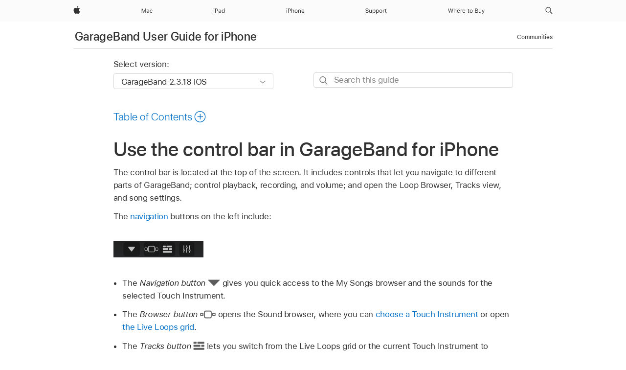

--- FILE ---
content_type: text/html;charset=utf-8
request_url: https://support.apple.com/en-mk/guide/garageband-iphone/chs157aec9e/ios
body_size: 22014
content:

    
<!DOCTYPE html>
<html lang="en" prefix="og: http://ogp.me/ns#" dir=ltr>

<head>
	<meta name="viewport" content="width=device-width, initial-scale=1" />
	<meta http-equiv="content-type" content="text/html; charset=UTF-8" />
	<title lang="en">Use the control bar in GarageBand for iPhone - Apple Support (MK)</title>
	<link rel="dns-prefetch" href="https://www.apple.com/" />
	<link rel="preconnect" href="https://www.apple.com/" crossorigin />
	<link rel="canonical" href="https://support.apple.com/en-mk/guide/garageband-iphone/chs157aec9e/ios" />
	<link rel="apple-touch-icon" href="/favicon.ico">
    <link rel="icon" type="image/png" href="/favicon.ico">
	
	
		<meta name="description" content="Use the control bar in GarageBand for iPhone to navigate to different parts of your song, control playback, and perform other functions." />
		<meta property="og:url" content="https://support.apple.com/en-mk/guide/garageband-iphone/chs157aec9e/ios" />
		<meta property="og:title" content="Use the control bar in GarageBand for iPhone" />
		<meta property="og:description" content="Use the control bar in GarageBand for iPhone to navigate to different parts of your song, control playback, and perform other functions." />
		<meta property="og:site_name" content="Apple Support" />
		<meta property="og:locale" content="en_MK" />
		<meta property="og:type" content="article" />
		<meta name="ac-gn-search-field[locale]" content="en_MK" />
	

	
	
	
	
		<link rel="alternate" hreflang="en-ie" href="https://support.apple.com/en-ie/guide/garageband-iphone/chs157aec9e/ios">
	
		<link rel="alternate" hreflang="ar-kw" href="https://support.apple.com/ar-kw/guide/garageband-iphone/chs157aec9e/ios">
	
		<link rel="alternate" hreflang="en-il" href="https://support.apple.com/en-il/guide/garageband-iphone/chs157aec9e/ios">
	
		<link rel="alternate" hreflang="ms-my" href="https://support.apple.com/ms-my/guide/garageband-iphone/chs157aec9e/ios">
	
		<link rel="alternate" hreflang="en-in" href="https://support.apple.com/en-in/guide/garageband-iphone/chs157aec9e/ios">
	
		<link rel="alternate" hreflang="en-ae" href="https://support.apple.com/en-ae/guide/garageband-iphone/chs157aec9e/ios">
	
		<link rel="alternate" hreflang="en-za" href="https://support.apple.com/en-za/guide/garageband-iphone/chs157aec9e/ios">
	
		<link rel="alternate" hreflang="ta-in" href="https://support.apple.com/ta-in/guide/garageband-iphone/chs157aec9e/ios">
	
		<link rel="alternate" hreflang="no-no" href="https://support.apple.com/no-no/guide/garageband-iphone/chs157aec9e/ios">
	
		<link rel="alternate" hreflang="en-al" href="https://support.apple.com/en-al/guide/garageband-iphone/chs157aec9e/ios">
	
		<link rel="alternate" hreflang="en-is" href="https://support.apple.com/en-is/guide/garageband-iphone/chs157aec9e/ios">
	
		<link rel="alternate" hreflang="el-gr" href="https://support.apple.com/el-gr/guide/garageband-iphone/chs157aec9e/ios">
	
		<link rel="alternate" hreflang="en-am" href="https://support.apple.com/en-am/guide/garageband-iphone/chs157aec9e/ios">
	
		<link rel="alternate" hreflang="nl-nl" href="https://support.apple.com/nl-nl/guide/garageband-iphone/chs157aec9e/ios">
	
		<link rel="alternate" hreflang="en-au" href="https://support.apple.com/en-au/guide/garageband-iphone/chs157aec9e/ios">
	
		<link rel="alternate" hreflang="he-il" href="https://support.apple.com/he-il/guide/garageband-iphone/chs157aec9e/ios">
	
		<link rel="alternate" hreflang="en-az" href="https://support.apple.com/en-az/guide/garageband-iphone/chs157aec9e/ios">
	
		<link rel="alternate" hreflang="or-in" href="https://support.apple.com/or-in/guide/garageband-iphone/chs157aec9e/ios">
	
		<link rel="alternate" hreflang="hu-hu" href="https://support.apple.com/hu-hu/guide/garageband-iphone/chs157aec9e/ios">
	
		<link rel="alternate" hreflang="ml-in" href="https://support.apple.com/ml-in/guide/garageband-iphone/chs157aec9e/ios">
	
		<link rel="alternate" hreflang="en-jo" href="https://support.apple.com/en-jo/guide/garageband-iphone/chs157aec9e/ios">
	
		<link rel="alternate" hreflang="en-bh" href="https://support.apple.com/en-bh/guide/garageband-iphone/chs157aec9e/ios">
	
		<link rel="alternate" hreflang="es-cl" href="https://support.apple.com/es-cl/guide/garageband-iphone/chs157aec9e/ios">
	
		<link rel="alternate" hreflang="fr-sn" href="https://support.apple.com/fr-sn/guide/garageband-iphone/chs157aec9e/ios">
	
		<link rel="alternate" hreflang="fr-ca" href="https://support.apple.com/fr-ca/guide/garageband-iphone/chs157aec9e/ios">
	
		<link rel="alternate" hreflang="es-co" href="https://support.apple.com/es-co/guide/garageband-iphone/chs157aec9e/ios">
	
		<link rel="alternate" hreflang="pl-pl" href="https://support.apple.com/pl-pl/guide/garageband-iphone/chs157aec9e/ios">
	
		<link rel="alternate" hreflang="en-bn" href="https://support.apple.com/en-bn/guide/garageband-iphone/chs157aec9e/ios">
	
		<link rel="alternate" hreflang="pt-pt" href="https://support.apple.com/pt-pt/guide/garageband-iphone/chs157aec9e/ios">
	
		<link rel="alternate" hreflang="en-sa" href="https://support.apple.com/en-sa/guide/garageband-iphone/chs157aec9e/ios">
	
		<link rel="alternate" hreflang="fr-be" href="https://support.apple.com/fr-be/guide/garageband-iphone/chs157aec9e/ios">
	
		<link rel="alternate" hreflang="ar-eg" href="https://support.apple.com/ar-eg/guide/garageband-iphone/chs157aec9e/ios">
	
		<link rel="alternate" hreflang="en-bw" href="https://support.apple.com/en-bw/guide/garageband-iphone/chs157aec9e/ios">
	
		<link rel="alternate" hreflang="en-sg" href="https://support.apple.com/en-sg/guide/garageband-iphone/chs157aec9e/ios">
	
		<link rel="alternate" hreflang="en-by" href="https://support.apple.com/en-by/guide/garageband-iphone/chs157aec9e/ios">
	
		<link rel="alternate" hreflang="en-ke" href="https://support.apple.com/en-ke/guide/garageband-iphone/chs157aec9e/ios">
	
		<link rel="alternate" hreflang="hr-hr" href="https://support.apple.com/hr-hr/guide/garageband-iphone/chs157aec9e/ios">
	
		<link rel="alternate" hreflang="en-om" href="https://support.apple.com/en-om/guide/garageband-iphone/chs157aec9e/ios">
	
		<link rel="alternate" hreflang="en-ge" href="https://support.apple.com/en-ge/guide/garageband-iphone/chs157aec9e/ios">
	
		<link rel="alternate" hreflang="zh-mo" href="https://support.apple.com/zh-mo/guide/garageband-iphone/chs157aec9e/ios">
	
		<link rel="alternate" hreflang="de-at" href="https://support.apple.com/de-at/guide/garageband-iphone/chs157aec9e/ios">
	
		<link rel="alternate" hreflang="en-gu" href="https://support.apple.com/en-gu/guide/garageband-iphone/chs157aec9e/ios">
	
		<link rel="alternate" hreflang="en-gw" href="https://support.apple.com/en-gw/guide/garageband-iphone/chs157aec9e/ios">
	
		<link rel="alternate" hreflang="fr-gn" href="https://support.apple.com/fr-gn/guide/garageband-iphone/chs157aec9e/ios">
	
		<link rel="alternate" hreflang="fr-gq" href="https://support.apple.com/fr-gq/guide/garageband-iphone/chs157aec9e/ios">
	
		<link rel="alternate" hreflang="cs-cz" href="https://support.apple.com/cs-cz/guide/garageband-iphone/chs157aec9e/ios">
	
		<link rel="alternate" hreflang="en-ph" href="https://support.apple.com/en-ph/guide/garageband-iphone/chs157aec9e/ios">
	
		<link rel="alternate" hreflang="zh-tw" href="https://support.apple.com/zh-tw/guide/garageband-iphone/chs157aec9e/ios">
	
		<link rel="alternate" hreflang="en-hk" href="https://support.apple.com/en-hk/guide/garageband-iphone/chs157aec9e/ios">
	
		<link rel="alternate" hreflang="ko-kr" href="https://support.apple.com/ko-kr/guide/garageband-iphone/chs157aec9e/ios">
	
		<link rel="alternate" hreflang="sk-sk" href="https://support.apple.com/sk-sk/guide/garageband-iphone/chs157aec9e/ios">
	
		<link rel="alternate" hreflang="ru-ru" href="https://support.apple.com/ru-ru/guide/garageband-iphone/chs157aec9e/ios">
	
		<link rel="alternate" hreflang="ar-om" href="https://support.apple.com/ar-om/guide/garageband-iphone/chs157aec9e/ios">
	
		<link rel="alternate" hreflang="en-qa" href="https://support.apple.com/en-qa/guide/garageband-iphone/chs157aec9e/ios">
	
		<link rel="alternate" hreflang="sv-se" href="https://support.apple.com/sv-se/guide/garageband-iphone/chs157aec9e/ios">
	
		<link rel="alternate" hreflang="mr-in" href="https://support.apple.com/mr-in/guide/garageband-iphone/chs157aec9e/ios">
	
		<link rel="alternate" hreflang="da-dk" href="https://support.apple.com/da-dk/guide/garageband-iphone/chs157aec9e/ios">
	
		<link rel="alternate" hreflang="uk-ua" href="https://support.apple.com/uk-ua/guide/garageband-iphone/chs157aec9e/ios">
	
		<link rel="alternate" hreflang="en-us" href="https://support.apple.com/guide/garageband-iphone/chs157aec9e/ios">
	
		<link rel="alternate" hreflang="en-mk" href="https://support.apple.com/en-mk/guide/garageband-iphone/chs157aec9e/ios">
	
		<link rel="alternate" hreflang="en-mn" href="https://support.apple.com/en-mn/guide/garageband-iphone/chs157aec9e/ios">
	
		<link rel="alternate" hreflang="gu-in" href="https://support.apple.com/gu-in/guide/garageband-iphone/chs157aec9e/ios">
	
		<link rel="alternate" hreflang="en-eg" href="https://support.apple.com/en-eg/guide/garageband-iphone/chs157aec9e/ios">
	
		<link rel="alternate" hreflang="en-mo" href="https://support.apple.com/en-mo/guide/garageband-iphone/chs157aec9e/ios">
	
		<link rel="alternate" hreflang="en-uz" href="https://support.apple.com/en-uz/guide/garageband-iphone/chs157aec9e/ios">
	
		<link rel="alternate" hreflang="fr-ne" href="https://support.apple.com/fr-ne/guide/garageband-iphone/chs157aec9e/ios">
	
		<link rel="alternate" hreflang="en-mt" href="https://support.apple.com/en-mt/guide/garageband-iphone/chs157aec9e/ios">
	
		<link rel="alternate" hreflang="nl-be" href="https://support.apple.com/nl-be/guide/garageband-iphone/chs157aec9e/ios">
	
		<link rel="alternate" hreflang="zh-cn" href="https://support.apple.com/zh-cn/guide/garageband-iphone/chs157aec9e/ios">
	
		<link rel="alternate" hreflang="te-in" href="https://support.apple.com/te-in/guide/garageband-iphone/chs157aec9e/ios">
	
		<link rel="alternate" hreflang="en-mz" href="https://support.apple.com/en-mz/guide/garageband-iphone/chs157aec9e/ios">
	
		<link rel="alternate" hreflang="fr-ml" href="https://support.apple.com/fr-ml/guide/garageband-iphone/chs157aec9e/ios">
	
		<link rel="alternate" hreflang="en-my" href="https://support.apple.com/en-my/guide/garageband-iphone/chs157aec9e/ios">
	
		<link rel="alternate" hreflang="hi-in" href="https://support.apple.com/hi-in/guide/garageband-iphone/chs157aec9e/ios">
	
		<link rel="alternate" hreflang="fr-mu" href="https://support.apple.com/fr-mu/guide/garageband-iphone/chs157aec9e/ios">
	
		<link rel="alternate" hreflang="en-ng" href="https://support.apple.com/en-ng/guide/garageband-iphone/chs157aec9e/ios">
	
		<link rel="alternate" hreflang="el-cy" href="https://support.apple.com/el-cy/guide/garageband-iphone/chs157aec9e/ios">
	
		<link rel="alternate" hreflang="en-vn" href="https://support.apple.com/en-vn/guide/garageband-iphone/chs157aec9e/ios">
	
		<link rel="alternate" hreflang="ja-jp" href="https://support.apple.com/ja-jp/guide/garageband-iphone/chs157aec9e/ios">
	
		<link rel="alternate" hreflang="de-ch" href="https://support.apple.com/de-ch/guide/garageband-iphone/chs157aec9e/ios">
	
		<link rel="alternate" hreflang="ar-qa" href="https://support.apple.com/ar-qa/guide/garageband-iphone/chs157aec9e/ios">
	
		<link rel="alternate" hreflang="en-nz" href="https://support.apple.com/en-nz/guide/garageband-iphone/chs157aec9e/ios">
	
		<link rel="alternate" hreflang="ro-ro" href="https://support.apple.com/ro-ro/guide/garageband-iphone/chs157aec9e/ios">
	
		<link rel="alternate" hreflang="it-ch" href="https://support.apple.com/it-ch/guide/garageband-iphone/chs157aec9e/ios">
	
		<link rel="alternate" hreflang="tr-tr" href="https://support.apple.com/tr-tr/guide/garageband-iphone/chs157aec9e/ios">
	
		<link rel="alternate" hreflang="fr-fr" href="https://support.apple.com/fr-fr/guide/garageband-iphone/chs157aec9e/ios">
	
		<link rel="alternate" hreflang="vi-vn" href="https://support.apple.com/vi-vn/guide/garageband-iphone/chs157aec9e/ios">
	
		<link rel="alternate" hreflang="en-gb" href="https://support.apple.com/en-gb/guide/garageband-iphone/chs157aec9e/ios">
	
		<link rel="alternate" hreflang="fi-fi" href="https://support.apple.com/fi-fi/guide/garageband-iphone/chs157aec9e/ios">
	
		<link rel="alternate" hreflang="en-kg" href="https://support.apple.com/en-kg/guide/garageband-iphone/chs157aec9e/ios">
	
		<link rel="alternate" hreflang="en-ca" href="https://support.apple.com/en-ca/guide/garageband-iphone/chs157aec9e/ios">
	
		<link rel="alternate" hreflang="fr-tn" href="https://support.apple.com/fr-tn/guide/garageband-iphone/chs157aec9e/ios">
	
		<link rel="alternate" hreflang="ar-ae" href="https://support.apple.com/ar-ae/guide/garageband-iphone/chs157aec9e/ios">
	
		<link rel="alternate" hreflang="bn-in" href="https://support.apple.com/bn-in/guide/garageband-iphone/chs157aec9e/ios">
	
		<link rel="alternate" hreflang="en-kw" href="https://support.apple.com/en-kw/guide/garageband-iphone/chs157aec9e/ios">
	
		<link rel="alternate" hreflang="en-kz" href="https://support.apple.com/en-kz/guide/garageband-iphone/chs157aec9e/ios">
	
		<link rel="alternate" hreflang="fr-cf" href="https://support.apple.com/fr-cf/guide/garageband-iphone/chs157aec9e/ios">
	
		<link rel="alternate" hreflang="fr-ci" href="https://support.apple.com/fr-ci/guide/garageband-iphone/chs157aec9e/ios">
	
		<link rel="alternate" hreflang="pa-in" href="https://support.apple.com/pa-in/guide/garageband-iphone/chs157aec9e/ios">
	
		<link rel="alternate" hreflang="fr-ch" href="https://support.apple.com/fr-ch/guide/garageband-iphone/chs157aec9e/ios">
	
		<link rel="alternate" hreflang="es-us" href="https://support.apple.com/es-us/guide/garageband-iphone/chs157aec9e/ios">
	
		<link rel="alternate" hreflang="kn-in" href="https://support.apple.com/kn-in/guide/garageband-iphone/chs157aec9e/ios">
	
		<link rel="alternate" hreflang="fr-cm" href="https://support.apple.com/fr-cm/guide/garageband-iphone/chs157aec9e/ios">
	
		<link rel="alternate" hreflang="en-lb" href="https://support.apple.com/en-lb/guide/garageband-iphone/chs157aec9e/ios">
	
		<link rel="alternate" hreflang="en-tj" href="https://support.apple.com/en-tj/guide/garageband-iphone/chs157aec9e/ios">
	
		<link rel="alternate" hreflang="en-tm" href="https://support.apple.com/en-tm/guide/garageband-iphone/chs157aec9e/ios">
	
		<link rel="alternate" hreflang="ar-sa" href="https://support.apple.com/ar-sa/guide/garageband-iphone/chs157aec9e/ios">
	
		<link rel="alternate" hreflang="de-de" href="https://support.apple.com/de-de/guide/garageband-iphone/chs157aec9e/ios">
	
		<link rel="alternate" hreflang="ca-es" href="https://support.apple.com/ca-es/guide/garageband-iphone/chs157aec9e/ios">
	
		<link rel="alternate" hreflang="en-lk" href="https://support.apple.com/en-lk/guide/garageband-iphone/chs157aec9e/ios">
	
		<link rel="alternate" hreflang="fr-ma" href="https://support.apple.com/fr-ma/guide/garageband-iphone/chs157aec9e/ios">
	
		<link rel="alternate" hreflang="zh-hk" href="https://support.apple.com/zh-hk/guide/garageband-iphone/chs157aec9e/ios">
	
		<link rel="alternate" hreflang="pt-br" href="https://support.apple.com/pt-br/guide/garageband-iphone/chs157aec9e/ios">
	
		<link rel="alternate" hreflang="de-li" href="https://support.apple.com/de-li/guide/garageband-iphone/chs157aec9e/ios">
	
		<link rel="alternate" hreflang="es-es" href="https://support.apple.com/es-es/guide/garageband-iphone/chs157aec9e/ios">
	
		<link rel="alternate" hreflang="ar-bh" href="https://support.apple.com/ar-bh/guide/garageband-iphone/chs157aec9e/ios">
	
		<link rel="alternate" hreflang="fr-mg" href="https://support.apple.com/fr-mg/guide/garageband-iphone/chs157aec9e/ios">
	
		<link rel="alternate" hreflang="ar-jo" href="https://support.apple.com/ar-jo/guide/garageband-iphone/chs157aec9e/ios">
	
		<link rel="alternate" hreflang="es-mx" href="https://support.apple.com/es-mx/guide/garageband-iphone/chs157aec9e/ios">
	
		<link rel="alternate" hreflang="it-it" href="https://support.apple.com/it-it/guide/garageband-iphone/chs157aec9e/ios">
	
		<link rel="alternate" hreflang="ur-in" href="https://support.apple.com/ur-in/guide/garageband-iphone/chs157aec9e/ios">
	
		<link rel="alternate" hreflang="id-id" href="https://support.apple.com/id-id/guide/garageband-iphone/chs157aec9e/ios">
	
		<link rel="alternate" hreflang="de-lu" href="https://support.apple.com/de-lu/guide/garageband-iphone/chs157aec9e/ios">
	
		<link rel="alternate" hreflang="en-md" href="https://support.apple.com/en-md/guide/garageband-iphone/chs157aec9e/ios">
	
		<link rel="alternate" hreflang="fr-lu" href="https://support.apple.com/fr-lu/guide/garageband-iphone/chs157aec9e/ios">
	
		<link rel="alternate" hreflang="en-me" href="https://support.apple.com/en-me/guide/garageband-iphone/chs157aec9e/ios">
	
		<link rel="alternate" hreflang="th-th" href="https://support.apple.com/th-th/guide/garageband-iphone/chs157aec9e/ios">
	

		<link rel="preload" as="style" href="/clientside/build/apd-sasskit.built.css" onload="this.onload=null;this.rel='stylesheet'">
		<noscript>
			<link rel="stylesheet" href="/clientside/build/apd-sasskit.built.css" type="text/css" />
		</noscript>

		
			<link rel="preload" as="style" href="/clientside/build/app-apd.css" onload="this.onload=null;this.rel='stylesheet'">
			<noscript>
				<link rel="stylesheet" href="/clientside/build/app-apd.css" type="text/css" />
			</noscript>
    	

	
    <link rel="preload" as="style"
        href="//www.apple.com/wss/fonts?families=SF+Pro,v1:200,300,400,500,600|SF+Pro+Icons,v1"
        onload="this.onload=null;this.rel='stylesheet'">
    <noscript>
        <link rel="stylesheet" href="//www.apple.com/wss/fonts?families=SF+Pro,v1:200,300,400,500,600|SF+Pro+Icons,v1" type="text/css" />
    </noscript>


	<script>
 
    var _applemd = {
        page: {
            
            site_section: "kb",
            
            content_type: "bk",
            info_type: "",
            topics: "",
            in_house: "",
            locale: "en-mk",
            
                content_template: "topic",
            
            friendly_content: {
                title: `GarageBand User Guide for iPhone`,
                publish_date: "11032025",
                
                    topic_id:   "CHS157AEC9E",
                    article_id        :   "BK_9F0B5569FB4903300481F325B05F1F99_CHS157AEC9E",
                    product_version   :   "garageband-iphone, 2.3.18",
                    os_version        :   "GarageBand 2.3.18 iOS, 26",
                    article_version   :   "1"
                
            },
            
            
        },
        
            product: "garageband-iphone"
        
    };
    const isMobilePlayer = /iPhone|iPod|Android/i.test(navigator.userAgent);
    

</script>

	
	<script>
		var data = {	
			showHelpFulfeedBack: true,
			id: "BK_9F0B5569FB4903300481F325B05F1F99_CHS157AEC9E",
			locale: "en_US",
			podCookie: "mk~en",
			source : "",
			isSecureEnv: false,
			dtmPageSource: "topic",
			domain: "support.apple.com",
			isNeighborJsEnabled: true,
            dtmPageName: "acs.pageload"
		}
		window.appState = JSON.stringify(data);
	</script>
	 
		<script src="/clientside/build/nn.js" type="text/javascript" charset="utf-8"></script>
<script>
    
     var neighborInitData = {
        appDataSchemaVersion: '1.0.0',
        webVitalDataThrottlingPercentage: 100,
        reportThrottledWebVitalDataTypes: ['system:dom-content-loaded', 'system:load', 'system:unfocus', 'system:focus', 'system:unload', 'system:page-hide', 'system:visibility-change-visible', 'system:visibility-change-hidden', 'system:event', 'app:load', 'app:unload', 'app:event'],
        trackMarcomSearch: true,
        trackSurvey: true,
        
        endpoint: 'https://supportmetrics.apple.com/content/services/stats'
    }
</script>

	



</head>


	<body id="chs157aec9e" dir="ltr" data-istaskopen="false" lang="en" class="ac-gn-current-support no-js AppleTopic apd-topic" data-designversion="2" itemscope
		itemtype="https://schema.org/TechArticle">

    
	
		





		 <meta name="globalnav-store-key" content="S2A49YFKJF2JAT22K" />
<meta name="globalnav-search-field[name]" content="q" />
<meta name="globalnav-search-field[action]" content="https://support.apple.com/kb/index" />
<meta name="globalnav-search-field[src]" content="globalnav_support" />
<meta name="globalnav-search-field[type]" content="organic" />
<meta name="globalnav-search-field[page]" content="search" />
<meta name="globalnav-search-field[locale]" content="en_MK" />
<meta name="globalnav-search-field[placeholder]" content="Search Support" />
<link
  rel="stylesheet"
  type="text/css"
  href="https://www.apple.com/api-www/global-elements/global-header/v1/assets/globalheader.css"
/>
<div id="globalheader" class="globalnav-scrim globalheader-light"><aside id="globalmessage-segment" lang="en-MK" dir="ltr" class="globalmessage-segment"><ul data-strings="{}" class="globalmessage-segment-content"></ul></aside><nav id="globalnav" lang="en-MK" dir="ltr" aria-label="Global" data-analytics-element-engagement-start="globalnav:onFlyoutOpen" data-analytics-element-engagement-end="globalnav:onFlyoutClose" data-analytics-activitymap-region-id="global nav" data-analytics-region="global nav" class="globalnav no-js   "><div class="globalnav-content"><div class="globalnav-item globalnav-menuback"><button aria-label="Main menu" class="globalnav-menuback-button"><span class="globalnav-chevron-icon"><svg height="48" viewBox="0 0 9 48" width="9" xmlns="http://www.w3.org/2000/svg"><path d="m1.5618 24.0621 6.5581-6.4238c.2368-.2319.2407-.6118.0088-.8486-.2324-.2373-.6123-.2407-.8486-.0088l-7 6.8569c-.1157.1138-.1807.2695-.1802.4316.001.1621.0674.3174.1846.4297l7 6.7241c.1162.1118.2661.1675.4155.1675.1577 0 .3149-.062.4326-.1846.2295-.2388.2222-.6187-.0171-.8481z"></path></svg></span></button></div><ul id="globalnav-list" class="globalnav-list"><li data-analytics-element-engagement="globalnav hover - apple" class="
				globalnav-item
				globalnav-item-apple
				
				
			"><a href="https://www.apple.com/mk/" data-globalnav-item-name="apple" data-analytics-title="apple home" aria-label="Apple" class="globalnav-link globalnav-link-apple"><span class="globalnav-image-regular globalnav-link-image"><svg height="44" viewBox="0 0 14 44" width="14" xmlns="http://www.w3.org/2000/svg"><path d="m13.0729 17.6825a3.61 3.61 0 0 0 -1.7248 3.0365 3.5132 3.5132 0 0 0 2.1379 3.2223 8.394 8.394 0 0 1 -1.0948 2.2618c-.6816.9812-1.3943 1.9623-2.4787 1.9623s-1.3633-.63-2.613-.63c-1.2187 0-1.6525.6507-2.644.6507s-1.6834-.9089-2.4787-2.0243a9.7842 9.7842 0 0 1 -1.6628-5.2776c0-3.0984 2.014-4.7405 3.9969-4.7405 1.0535 0 1.9314.6919 2.5924.6919.63 0 1.6112-.7333 2.8092-.7333a3.7579 3.7579 0 0 1 3.1604 1.5802zm-3.7284-2.8918a3.5615 3.5615 0 0 0 .8469-2.22 1.5353 1.5353 0 0 0 -.031-.32 3.5686 3.5686 0 0 0 -2.3445 1.2084 3.4629 3.4629 0 0 0 -.8779 2.1585 1.419 1.419 0 0 0 .031.2892 1.19 1.19 0 0 0 .2169.0207 3.0935 3.0935 0 0 0 2.1586-1.1368z"></path></svg></span><span class="globalnav-image-compact globalnav-link-image"><svg height="48" viewBox="0 0 17 48" width="17" xmlns="http://www.w3.org/2000/svg"><path d="m15.5752 19.0792a4.2055 4.2055 0 0 0 -2.01 3.5376 4.0931 4.0931 0 0 0 2.4908 3.7542 9.7779 9.7779 0 0 1 -1.2755 2.6351c-.7941 1.1431-1.6244 2.2862-2.8878 2.2862s-1.5883-.734-3.0443-.734c-1.42 0-1.9252.7581-3.08.7581s-1.9611-1.0589-2.8876-2.3584a11.3987 11.3987 0 0 1 -1.9373-6.1487c0-3.61 2.3464-5.523 4.6566-5.523 1.2274 0 2.25.8062 3.02.8062.734 0 1.8771-.8543 3.2729-.8543a4.3778 4.3778 0 0 1 3.6822 1.841zm-6.8586-2.0456a1.3865 1.3865 0 0 1 -.2527-.024 1.6557 1.6557 0 0 1 -.0361-.337 4.0341 4.0341 0 0 1 1.0228-2.5148 4.1571 4.1571 0 0 1 2.7314-1.4078 1.7815 1.7815 0 0 1 .0361.373 4.1487 4.1487 0 0 1 -.9867 2.587 3.6039 3.6039 0 0 1 -2.5148 1.3236z"></path></svg></span><span class="globalnav-link-text">Apple</span></a></li><li data-topnav-flyout-item="menu" data-topnav-flyout-label="Menu" role="none" class="globalnav-item globalnav-menu"><div data-topnav-flyout="menu" class="globalnav-flyout"><div class="globalnav-menu-list"><div data-analytics-element-engagement="globalnav hover - mac" class="
				globalnav-item
				globalnav-item-mac
				globalnav-item-menu
				
			"><ul role="none" class="globalnav-submenu-trigger-group"><li class="globalnav-submenu-trigger-item"><a href="https://www.apple.com/mk/mac/" data-globalnav-item-name="mac" data-topnav-flyout-trigger-compact="true" data-analytics-title="mac" data-analytics-element-engagement="hover - mac" aria-label="Mac" class="globalnav-link globalnav-submenu-trigger-link globalnav-link-mac"><span class="globalnav-link-text-container"><span class="globalnav-image-regular globalnav-link-image"><svg height="44" viewBox="0 0 23 44" width="23" xmlns="http://www.w3.org/2000/svg"><path d="m8.1558 25.9987v-6.457h-.0703l-2.666 6.457h-.8907l-2.666-6.457h-.0703v6.457h-.9844v-8.4551h1.2246l2.8945 7.0547h.0938l2.8945-7.0547h1.2246v8.4551zm2.5166-1.7696c0-1.1309.832-1.7812 2.3027-1.8691l1.8223-.1113v-.5742c0-.7793-.4863-1.207-1.4297-1.207-.7559 0-1.2832.2871-1.4238.7852h-1.0195c.1348-1.0137 1.1309-1.6816 2.4785-1.6816 1.541 0 2.4023.791 2.4023 2.1035v4.3242h-.9609v-.9318h-.0938c-.4102.6738-1.1016 1.043-1.9453 1.043-1.2246 0-2.1328-.7266-2.1328-1.8809zm4.125-.5859v-.5801l-1.6992.1113c-.9609.0645-1.3828.3984-1.3828 1.0312 0 .6445.5449 1.0195 1.2773 1.0195 1.0371.0001 1.8047-.6796 1.8047-1.5819zm6.958-2.0273c-.1641-.627-.7207-1.1367-1.6289-1.1367-1.1367 0-1.8516.9082-1.8516 2.3379 0 1.459.7266 2.3848 1.8516 2.3848.8496 0 1.4414-.3926 1.6289-1.1074h1.0195c-.1816 1.1602-1.125 2.0156-2.6426 2.0156-1.7695 0-2.9004-1.2832-2.9004-3.293 0-1.9688 1.125-3.2461 2.8945-3.2461 1.5352 0 2.4727.9199 2.6484 2.0449z"></path></svg></span><span class="globalnav-link-text">Mac</span></span></a></li></ul></div><div data-analytics-element-engagement="globalnav hover - ipad" class="
				globalnav-item
				globalnav-item-ipad
				globalnav-item-menu
				
			"><ul role="none" class="globalnav-submenu-trigger-group"><li class="globalnav-submenu-trigger-item"><a href="https://www.apple.com/mk/ipad/" data-globalnav-item-name="ipad" data-topnav-flyout-trigger-compact="true" data-analytics-title="ipad" data-analytics-element-engagement="hover - ipad" aria-label="iPad" class="globalnav-link globalnav-submenu-trigger-link globalnav-link-ipad"><span class="globalnav-link-text-container"><span class="globalnav-image-regular globalnav-link-image"><svg height="44" viewBox="0 0 24 44" width="24" xmlns="http://www.w3.org/2000/svg"><path d="m14.9575 23.7002c0 .902-.768 1.582-1.805 1.582-.732 0-1.277-.375-1.277-1.02 0-.632.422-.966 1.383-1.031l1.699-.111zm-1.395-4.072c-1.347 0-2.343.668-2.478 1.681h1.019c.141-.498.668-.785 1.424-.785.944 0 1.43.428 1.43 1.207v.574l-1.822.112c-1.471.088-2.303.738-2.303 1.869 0 1.154.908 1.881 2.133 1.881.844 0 1.535-.369 1.945-1.043h.094v.931h.961v-4.324c0-1.312-.862-2.103-2.403-2.103zm6.769 5.575c-1.155 0-1.846-.885-1.846-2.361 0-1.471.697-2.362 1.846-2.362 1.142 0 1.857.914 1.857 2.362 0 1.459-.709 2.361-1.857 2.361zm1.834-8.027v3.503h-.088c-.358-.691-1.102-1.107-1.981-1.107-1.605 0-2.654 1.289-2.654 3.27 0 1.986 1.037 3.269 2.654 3.269.873 0 1.623-.416 2.022-1.119h.093v1.008h.961v-8.824zm-15.394 4.869h-1.863v-3.563h1.863c1.225 0 1.899.639 1.899 1.799 0 1.119-.697 1.764-1.899 1.764zm.276-4.5h-3.194v8.455h1.055v-3.018h2.127c1.588 0 2.719-1.119 2.719-2.701 0-1.611-1.108-2.736-2.707-2.736zm-6.064 8.454h1.008v-6.316h-1.008zm-.199-8.237c0-.387.316-.704.703-.704s.703.317.703.704c0 .386-.316.703-.703.703s-.703-.317-.703-.703z"></path></svg></span><span class="globalnav-link-text">iPad</span></span></a></li></ul></div><div data-analytics-element-engagement="globalnav hover - iphone" class="
				globalnav-item
				globalnav-item-iphone
				globalnav-item-menu
				
			"><ul role="none" class="globalnav-submenu-trigger-group"><li class="globalnav-submenu-trigger-item"><a href="https://www.apple.com/mk/iphone/" data-globalnav-item-name="iphone" data-topnav-flyout-trigger-compact="true" data-analytics-title="iphone" data-analytics-element-engagement="hover - iphone" aria-label="iPhone" class="globalnav-link globalnav-submenu-trigger-link globalnav-link-iphone"><span class="globalnav-link-text-container"><span class="globalnav-image-regular globalnav-link-image"><svg height="44" viewBox="0 0 38 44" width="38" xmlns="http://www.w3.org/2000/svg"><path d="m32.7129 22.3203h3.48c-.023-1.119-.691-1.857-1.693-1.857-1.008 0-1.711.738-1.787 1.857zm4.459 2.045c-.293 1.078-1.277 1.746-2.66 1.746-1.752 0-2.848-1.266-2.848-3.264 0-1.986 1.113-3.275 2.848-3.275 1.705 0 2.742 1.213 2.742 3.176v.386h-4.541v.047c.053 1.248.75 2.039 1.822 2.039.815 0 1.366-.298 1.629-.855zm-12.282-4.682h.961v.996h.094c.316-.697.932-1.107 1.898-1.107 1.418 0 2.209.838 2.209 2.338v4.09h-1.007v-3.844c0-1.137-.481-1.676-1.489-1.676s-1.658.674-1.658 1.781v3.739h-1.008zm-2.499 3.158c0-1.5-.674-2.361-1.869-2.361-1.196 0-1.87.861-1.87 2.361 0 1.495.674 2.362 1.87 2.362 1.195 0 1.869-.867 1.869-2.362zm-4.782 0c0-2.033 1.114-3.269 2.913-3.269 1.798 0 2.912 1.236 2.912 3.269 0 2.028-1.114 3.27-2.912 3.27-1.799 0-2.913-1.242-2.913-3.27zm-6.636-5.666h1.008v3.504h.093c.317-.697.979-1.107 1.946-1.107 1.336 0 2.179.855 2.179 2.338v4.09h-1.007v-3.844c0-1.119-.504-1.676-1.459-1.676-1.131 0-1.752.715-1.752 1.781v3.739h-1.008zm-6.015 4.87h1.863c1.202 0 1.899-.645 1.899-1.764 0-1.16-.674-1.799-1.899-1.799h-1.863zm2.139-4.5c1.599 0 2.707 1.125 2.707 2.736 0 1.582-1.131 2.701-2.719 2.701h-2.127v3.018h-1.055v-8.455zm-6.114 8.454h1.008v-6.316h-1.008zm-.2-8.238c0-.386.317-.703.703-.703.387 0 .704.317.704.703 0 .387-.317.704-.704.704-.386 0-.703-.317-.703-.704z"></path></svg></span><span class="globalnav-link-text">iPhone</span></span></a></li></ul></div><div data-analytics-element-engagement="globalnav hover - support" class="
				globalnav-item
				globalnav-item-support
				globalnav-item-menu
				
			"><ul role="none" class="globalnav-submenu-trigger-group"><li class="globalnav-submenu-trigger-item"><a href="https://support.apple.com/en-mk/?cid=gn-ols-home-hp-tab" data-globalnav-item-name="support" data-topnav-flyout-trigger-compact="true" data-analytics-title="support" data-analytics-element-engagement="hover - support" data-analytics-exit-link="true" aria-label="Support" class="globalnav-link globalnav-submenu-trigger-link globalnav-link-support"><span class="globalnav-link-text-container"><span class="globalnav-image-regular globalnav-link-image"><svg height="44" viewBox="0 0 44 44" width="44" xmlns="http://www.w3.org/2000/svg"><path d="m42.1206 18.0337v1.635h1.406v.844h-1.406v3.574c0 .744.281 1.06.937 1.06.182 0 .282-.006.469-.023v.849c-.199.036-.392.059-.592.059-1.3 0-1.822-.48-1.822-1.687v-3.832h-1.019v-.844h1.019v-1.635zm-6.131 1.635h.961v.937h.093c.188-.615.914-1.049 1.752-1.049.164 0 .375.012.504.03v1.008c-.082-.024-.445-.059-.644-.059-.961 0-1.659.644-1.659 1.535v3.914h-1.007zm-2.463 3.158c0-1.5-.674-2.361-1.869-2.361s-1.869.861-1.869 2.361c0 1.494.674 2.361 1.869 2.361s1.869-.867 1.869-2.361zm-4.781 0c0-2.033 1.113-3.27 2.912-3.27s2.912 1.237 2.912 3.27c0 2.027-1.113 3.27-2.912 3.27s-2.912-1.243-2.912-3.27zm-2.108 0c0-1.477-.692-2.361-1.846-2.361-1.143 0-1.863.908-1.863 2.361 0 1.447.72 2.361 1.857 2.361 1.16 0 1.852-.884 1.852-2.361zm1.043 0c0 1.975-1.049 3.27-2.655 3.27-.902 0-1.629-.393-1.974-1.061h-.094v3.059h-1.008v-8.426h.961v1.054h.094c.404-.726 1.16-1.166 2.021-1.166 1.612 0 2.655 1.284 2.655 3.27zm-8.048 0c0-1.477-.691-2.361-1.845-2.361-1.143 0-1.864.908-1.864 2.361 0 1.447.721 2.361 1.858 2.361 1.16 0 1.851-.884 1.851-2.361zm1.043 0c0 1.975-1.049 3.27-2.654 3.27-.902 0-1.629-.393-1.975-1.061h-.093v3.059h-1.008v-8.426h.961v1.054h.093c.405-.726 1.161-1.166 2.022-1.166 1.611 0 2.654 1.284 2.654 3.27zm-7.645 3.158h-.961v-.99h-.094c-.316.703-.99 1.102-1.957 1.102-1.418 0-2.156-.844-2.156-2.338v-4.09h1.008v3.844c0 1.136.422 1.664 1.43 1.664 1.113 0 1.722-.663 1.722-1.77v-3.738h1.008zm-11.69-2.209c.129.885.972 1.447 2.174 1.447 1.136 0 1.974-.615 1.974-1.453 0-.72-.527-1.177-1.693-1.47l-1.084-.282c-1.529-.386-2.192-1.078-2.192-2.279 0-1.435 1.202-2.408 2.989-2.408 1.634 0 2.853.973 2.941 2.338h-1.06c-.147-.867-.862-1.383-1.916-1.383-1.125 0-1.87.562-1.87 1.418 0 .662.463 1.043 1.629 1.342l.885.234c1.752.44 2.455 1.119 2.455 2.361 0 1.553-1.224 2.543-3.158 2.543-1.793 0-3.029-.949-3.141-2.408z"></path></svg></span><span class="globalnav-link-text">Support</span></span></a></li></ul></div><div data-analytics-element-engagement="globalnav hover - where-to-buy" class="
				globalnav-item
				globalnav-item-where-to-buy
				globalnav-item-menu
				
			"><ul role="none" class="globalnav-submenu-trigger-group"><li class="globalnav-submenu-trigger-item"><a href="https://www.apple.com/mk/buy/" data-globalnav-item-name="where-to-buy" data-topnav-flyout-trigger-compact="true" data-analytics-title="where to buy" data-analytics-element-engagement="hover - where to buy" aria-label="Where to Buy" class="globalnav-link globalnav-submenu-trigger-link globalnav-link-where-to-buy"><span class="globalnav-link-text-container"><span class="globalnav-image-regular globalnav-link-image"><svg height="44" viewBox="0 0 75 44" width="75" xmlns="http://www.w3.org/2000/svg"><path d="m69.7295 28.2349v-.861c.123.023.281.029.422.029.58 0 .896-.275 1.16-1.037l.117-.375-2.338-6.322h1.09l1.735 5.197h.093l1.729-5.197h1.072l-2.467 6.703c-.539 1.465-1.043 1.898-2.162 1.898-.135 0-.31-.012-.451-.035zm-1.646-2.25h-.96v-.99h-.094c-.317.703-.99 1.101-1.957 1.101-1.418 0-2.156-.843-2.156-2.338v-4.089h1.007v3.843c0 1.137.422 1.664 1.43 1.664 1.113 0 1.723-.662 1.723-1.769v-3.738h1.007zm-9.378-.932c1.272 0 1.94-.515 1.94-1.494 0-.978-.692-1.476-2.04-1.476h-1.986v2.97zm-2.086-3.879h1.688c1.277 0 1.927-.457 1.927-1.353 0-.861-.609-1.359-1.658-1.359h-1.957zm-1.055 4.811v-8.455h3.235c1.553 0 2.502.814 2.502 2.109 0 .879-.645 1.676-1.459 1.823v.093c1.154.147 1.887.938 1.887 2.057 0 1.488-1.067 2.373-2.866 2.373zm-6.195-3.158c0-1.5-.674-2.362-1.869-2.362-1.196 0-1.87.862-1.87 2.362 0 1.494.674 2.361 1.87 2.361 1.195 0 1.869-.867 1.869-2.361zm-4.782 0c0-2.033 1.114-3.27 2.913-3.27 1.798 0 2.912 1.237 2.912 3.27 0 2.027-1.114 3.269-2.912 3.269-1.799 0-2.913-1.242-2.913-3.269zm-2.615-4.793v1.635h1.406v.843h-1.406v3.575c0 .744.281 1.06.937 1.06.182 0 .281-.006.469-.023v.849c-.199.035-.393.059-.592.059-1.301 0-1.822-.481-1.822-1.688v-3.832h-1.02v-.843h1.02v-1.635zm-11.219 4.271h3.481c-.024-1.119-.692-1.857-1.693-1.857-1.008 0-1.711.738-1.788 1.857zm4.459 2.045c-.293 1.078-1.277 1.746-2.66 1.746-1.752 0-2.847-1.265-2.847-3.263 0-1.987 1.113-3.276 2.847-3.276 1.705 0 2.742 1.213 2.742 3.176v.387h-4.541v.047c.053 1.248.75 2.039 1.823 2.039.814 0 1.365-.299 1.629-.856zm-9.337-4.681h.961v.937h.094c.188-.615.914-1.049 1.752-1.049.164 0 .375.012.504.03v1.007c-.082-.023-.445-.058-.645-.058-.96 0-1.658.644-1.658 1.535v3.914h-1.008zm-6.122 2.636h3.481c-.024-1.119-.692-1.857-1.693-1.857-1.008 0-1.711.738-1.788 1.857zm4.459 2.045c-.293 1.078-1.277 1.746-2.66 1.746-1.752 0-2.847-1.265-2.847-3.263 0-1.987 1.113-3.276 2.847-3.276 1.705 0 2.742 1.213 2.742 3.176v.387h-4.541v.047c.053 1.248.75 2.039 1.823 2.039.814 0 1.365-.299 1.629-.856zm-12.332-7.189h1.008v3.504h.093c.317-.698.979-1.108 1.946-1.108 1.336 0 2.179.856 2.179 2.338v4.09h-1.007v-3.844c0-1.119-.504-1.676-1.459-1.676-1.131 0-1.752.715-1.752 1.782v3.738h-1.008zm-8.361 8.824h-.996l-2.303-8.455h1.102l1.681 6.873h.071l1.892-6.873h1.067l1.892 6.873h.071l1.681-6.873h1.102l-2.303 8.455h-.996l-1.945-6.674h-.071z"></path></svg></span><span class="globalnav-link-text">Where to Buy</span></span></a></li></ul></div></div></div></li><li data-topnav-flyout-label="Search apple.com" data-analytics-title="open - search field" class="globalnav-item globalnav-search"><a role="button" id="globalnav-menubutton-link-search" href="https://support.apple.com/kb/index?page=search&locale=en_MK" data-topnav-flyout-trigger-regular="true" data-topnav-flyout-trigger-compact="true" aria-label="Search apple.com" data-analytics-title="open - search field" class="globalnav-link globalnav-link-search"><span class="globalnav-image-regular"><svg xmlns="http://www.w3.org/2000/svg" width="15px" height="44px" viewBox="0 0 15 44">
<path d="M14.298,27.202l-3.87-3.87c0.701-0.929,1.122-2.081,1.122-3.332c0-3.06-2.489-5.55-5.55-5.55c-3.06,0-5.55,2.49-5.55,5.55 c0,3.061,2.49,5.55,5.55,5.55c1.251,0,2.403-0.421,3.332-1.122l3.87,3.87c0.151,0.151,0.35,0.228,0.548,0.228 s0.396-0.076,0.548-0.228C14.601,27.995,14.601,27.505,14.298,27.202z M1.55,20c0-2.454,1.997-4.45,4.45-4.45 c2.454,0,4.45,1.997,4.45,4.45S8.454,24.45,6,24.45C3.546,24.45,1.55,22.454,1.55,20z"></path>
</svg>
</span><span class="globalnav-image-compact"><svg height="48" viewBox="0 0 17 48" width="17" xmlns="http://www.w3.org/2000/svg"><path d="m16.2294 29.9556-4.1755-4.0821a6.4711 6.4711 0 1 0 -1.2839 1.2625l4.2005 4.1066a.9.9 0 1 0 1.2588-1.287zm-14.5294-8.0017a5.2455 5.2455 0 1 1 5.2455 5.2527 5.2549 5.2549 0 0 1 -5.2455-5.2527z"></path></svg></span></a><div id="globalnav-submenu-search" aria-labelledby="globalnav-menubutton-link-search" class="globalnav-flyout globalnav-submenu"><div class="globalnav-flyout-scroll-container"><div class="globalnav-flyout-content globalnav-submenu-content"><form action="https://support.apple.com/kb/index" method="get" class="globalnav-searchfield"><div class="globalnav-searchfield-wrapper"><input placeholder="Search apple.com" aria-label="Search apple.com" autocorrect="off" autocapitalize="off" autocomplete="off" spellcheck="false" class="globalnav-searchfield-input" name="q"><input id="globalnav-searchfield-src" type="hidden" name="src" value><input type="hidden" name="type" value><input type="hidden" name="page" value><input type="hidden" name="locale" value><button aria-label="Clear search" tabindex="-1" type="button" class="globalnav-searchfield-reset"><span class="globalnav-image-regular"><svg height="14" viewBox="0 0 14 14" width="14" xmlns="http://www.w3.org/2000/svg"><path d="m7 .0339a6.9661 6.9661 0 1 0 6.9661 6.9661 6.9661 6.9661 0 0 0 -6.9661-6.9661zm2.798 8.9867a.55.55 0 0 1 -.778.7774l-2.02-2.02-2.02 2.02a.55.55 0 0 1 -.7784-.7774l2.0206-2.0206-2.0204-2.02a.55.55 0 0 1 .7782-.7778l2.02 2.02 2.02-2.02a.55.55 0 0 1 .778.7778l-2.0203 2.02z"></path></svg></span><span class="globalnav-image-compact"><svg height="16" viewBox="0 0 16 16" width="16" xmlns="http://www.w3.org/2000/svg"><path d="m0 8a8.0474 8.0474 0 0 1 7.9922-8 8.0609 8.0609 0 0 1 8.0078 8 8.0541 8.0541 0 0 1 -8 8 8.0541 8.0541 0 0 1 -8-8zm5.6549 3.2863 2.3373-2.353 2.3451 2.353a.6935.6935 0 0 0 .4627.1961.6662.6662 0 0 0 .6667-.6667.6777.6777 0 0 0 -.1961-.4706l-2.3451-2.3373 2.3529-2.3607a.5943.5943 0 0 0 .1961-.4549.66.66 0 0 0 -.6667-.6589.6142.6142 0 0 0 -.447.1961l-2.3686 2.3606-2.353-2.3527a.6152.6152 0 0 0 -.447-.1883.6529.6529 0 0 0 -.6667.651.6264.6264 0 0 0 .1961.4549l2.3451 2.3529-2.3451 2.353a.61.61 0 0 0 -.1961.4549.6661.6661 0 0 0 .6667.6667.6589.6589 0 0 0 .4627-.1961z" ></path></svg></span></button><button aria-label="Submit search" tabindex="-1" aria-hidden="true" type="submit" class="globalnav-searchfield-submit"><span class="globalnav-image-regular"><svg height="32" viewBox="0 0 30 32" width="30" xmlns="http://www.w3.org/2000/svg"><path d="m23.3291 23.3066-4.35-4.35c-.0105-.0105-.0247-.0136-.0355-.0235a6.8714 6.8714 0 1 0 -1.5736 1.4969c.0214.0256.03.0575.0542.0815l4.35 4.35a1.1 1.1 0 1 0 1.5557-1.5547zm-15.4507-8.582a5.6031 5.6031 0 1 1 5.603 5.61 5.613 5.613 0 0 1 -5.603-5.61z"></path></svg></span><span class="globalnav-image-compact"><svg width="38" height="40" viewBox="0 0 38 40" xmlns="http://www.w3.org/2000/svg"><path d="m28.6724 27.8633-5.07-5.07c-.0095-.0095-.0224-.0122-.032-.0213a7.9967 7.9967 0 1 0 -1.8711 1.7625c.0254.03.0357.0681.0642.0967l5.07 5.07a1.3 1.3 0 0 0 1.8389-1.8379zm-18.0035-10.0033a6.5447 6.5447 0 1 1 6.545 6.5449 6.5518 6.5518 0 0 1 -6.545-6.5449z"></path></svg></span></button></div><div role="status" aria-live="polite" data-topnav-searchresults-label="total results" class="globalnav-searchresults-count"></div></form><div class="globalnav-searchresults"></div></div></div></div></li></ul><div class="globalnav-menutrigger"><button id="globalnav-menutrigger-button" aria-controls="globalnav-list" aria-label="Menu" data-topnav-menu-label-open="Menu" data-topnav-menu-label-close="Close" data-topnav-flyout-trigger-compact="menu" class="globalnav-menutrigger-button"><svg width="18" height="18" viewBox="0 0 18 18"><polyline id="globalnav-menutrigger-bread-bottom" fill="none" stroke="currentColor" stroke-width="1.2" stroke-linecap="round" stroke-linejoin="round" points="2 12, 16 12" class="globalnav-menutrigger-bread globalnav-menutrigger-bread-bottom"><animate id="globalnav-anim-menutrigger-bread-bottom-open" attributeName="points" keyTimes="0;0.5;1" dur="0.24s" begin="indefinite" fill="freeze" calcMode="spline" keySplines="0.42, 0, 1, 1;0, 0, 0.58, 1" values=" 2 12, 16 12; 2 9, 16 9; 3.5 15, 15 3.5"></animate><animate id="globalnav-anim-menutrigger-bread-bottom-close" attributeName="points" keyTimes="0;0.5;1" dur="0.24s" begin="indefinite" fill="freeze" calcMode="spline" keySplines="0.42, 0, 1, 1;0, 0, 0.58, 1" values=" 3.5 15, 15 3.5; 2 9, 16 9; 2 12, 16 12"></animate></polyline><polyline id="globalnav-menutrigger-bread-top" fill="none" stroke="currentColor" stroke-width="1.2" stroke-linecap="round" stroke-linejoin="round" points="2 5, 16 5" class="globalnav-menutrigger-bread globalnav-menutrigger-bread-top"><animate id="globalnav-anim-menutrigger-bread-top-open" attributeName="points" keyTimes="0;0.5;1" dur="0.24s" begin="indefinite" fill="freeze" calcMode="spline" keySplines="0.42, 0, 1, 1;0, 0, 0.58, 1" values=" 2 5, 16 5; 2 9, 16 9; 3.5 3.5, 15 15"></animate><animate id="globalnav-anim-menutrigger-bread-top-close" attributeName="points" keyTimes="0;0.5;1" dur="0.24s" begin="indefinite" fill="freeze" calcMode="spline" keySplines="0.42, 0, 1, 1;0, 0, 0.58, 1" values=" 3.5 3.5, 15 15; 2 9, 16 9; 2 5, 16 5"></animate></polyline></svg></button></div></div></nav><div id="globalnav-curtain" class="globalnav-curtain"></div><div id="globalnav-placeholder" class="globalnav-placeholder"></div></div><script id="__ACGH_DATA__" type="application/json">{"props":{"globalNavData":{"locale":"en_MK","ariaLabel":"Global","analyticsAttributes":[{"name":"data-analytics-activitymap-region-id","value":"global nav"},{"name":"data-analytics-region","value":"global nav"}],"links":[{"id":"6c8de98ee80e1d31f9dd6d963f0ab5f37f861c51236fb7f9dd0bfe0dc6d9d833","name":"apple","text":"Apple","url":"/mk/","ariaLabel":"Apple","submenuAriaLabel":"Apple menu","images":[{"name":"regular","assetInline":"<svg height=\"44\" viewBox=\"0 0 14 44\" width=\"14\" xmlns=\"http://www.w3.org/2000/svg\"><path d=\"m13.0729 17.6825a3.61 3.61 0 0 0 -1.7248 3.0365 3.5132 3.5132 0 0 0 2.1379 3.2223 8.394 8.394 0 0 1 -1.0948 2.2618c-.6816.9812-1.3943 1.9623-2.4787 1.9623s-1.3633-.63-2.613-.63c-1.2187 0-1.6525.6507-2.644.6507s-1.6834-.9089-2.4787-2.0243a9.7842 9.7842 0 0 1 -1.6628-5.2776c0-3.0984 2.014-4.7405 3.9969-4.7405 1.0535 0 1.9314.6919 2.5924.6919.63 0 1.6112-.7333 2.8092-.7333a3.7579 3.7579 0 0 1 3.1604 1.5802zm-3.7284-2.8918a3.5615 3.5615 0 0 0 .8469-2.22 1.5353 1.5353 0 0 0 -.031-.32 3.5686 3.5686 0 0 0 -2.3445 1.2084 3.4629 3.4629 0 0 0 -.8779 2.1585 1.419 1.419 0 0 0 .031.2892 1.19 1.19 0 0 0 .2169.0207 3.0935 3.0935 0 0 0 2.1586-1.1368z\"></path></svg>"},{"name":"compact","assetInline":"<svg height=\"48\" viewBox=\"0 0 17 48\" width=\"17\" xmlns=\"http://www.w3.org/2000/svg\"><path d=\"m15.5752 19.0792a4.2055 4.2055 0 0 0 -2.01 3.5376 4.0931 4.0931 0 0 0 2.4908 3.7542 9.7779 9.7779 0 0 1 -1.2755 2.6351c-.7941 1.1431-1.6244 2.2862-2.8878 2.2862s-1.5883-.734-3.0443-.734c-1.42 0-1.9252.7581-3.08.7581s-1.9611-1.0589-2.8876-2.3584a11.3987 11.3987 0 0 1 -1.9373-6.1487c0-3.61 2.3464-5.523 4.6566-5.523 1.2274 0 2.25.8062 3.02.8062.734 0 1.8771-.8543 3.2729-.8543a4.3778 4.3778 0 0 1 3.6822 1.841zm-6.8586-2.0456a1.3865 1.3865 0 0 1 -.2527-.024 1.6557 1.6557 0 0 1 -.0361-.337 4.0341 4.0341 0 0 1 1.0228-2.5148 4.1571 4.1571 0 0 1 2.7314-1.4078 1.7815 1.7815 0 0 1 .0361.373 4.1487 4.1487 0 0 1 -.9867 2.587 3.6039 3.6039 0 0 1 -2.5148 1.3236z\"></path></svg>"}],"analyticsAttributes":[{"name":"data-analytics-title","value":"apple home"}]},{"id":"cd09240ad427fdb69e032b3cdb839d805325cdfe6c34d6729fb5a5fb070d3495","name":"mac","text":"Mac","url":"/mk/mac/","ariaLabel":"Mac","submenuAriaLabel":"Mac menu","images":[{"name":"regular","assetInline":"<svg height=\"44\" viewBox=\"0 0 23 44\" width=\"23\" xmlns=\"http://www.w3.org/2000/svg\"><path d=\"m8.1558 25.9987v-6.457h-.0703l-2.666 6.457h-.8907l-2.666-6.457h-.0703v6.457h-.9844v-8.4551h1.2246l2.8945 7.0547h.0938l2.8945-7.0547h1.2246v8.4551zm2.5166-1.7696c0-1.1309.832-1.7812 2.3027-1.8691l1.8223-.1113v-.5742c0-.7793-.4863-1.207-1.4297-1.207-.7559 0-1.2832.2871-1.4238.7852h-1.0195c.1348-1.0137 1.1309-1.6816 2.4785-1.6816 1.541 0 2.4023.791 2.4023 2.1035v4.3242h-.9609v-.9318h-.0938c-.4102.6738-1.1016 1.043-1.9453 1.043-1.2246 0-2.1328-.7266-2.1328-1.8809zm4.125-.5859v-.5801l-1.6992.1113c-.9609.0645-1.3828.3984-1.3828 1.0312 0 .6445.5449 1.0195 1.2773 1.0195 1.0371.0001 1.8047-.6796 1.8047-1.5819zm6.958-2.0273c-.1641-.627-.7207-1.1367-1.6289-1.1367-1.1367 0-1.8516.9082-1.8516 2.3379 0 1.459.7266 2.3848 1.8516 2.3848.8496 0 1.4414-.3926 1.6289-1.1074h1.0195c-.1816 1.1602-1.125 2.0156-2.6426 2.0156-1.7695 0-2.9004-1.2832-2.9004-3.293 0-1.9688 1.125-3.2461 2.8945-3.2461 1.5352 0 2.4727.9199 2.6484 2.0449z\"></path></svg>"}],"analyticsAttributes":[{"name":"data-analytics-title","value":"mac"},{"name":"data-analytics-element-engagement","value":"hover - mac"}]},{"id":"7d1daf89d3a86785e5ee89cddde481d3479e0bce8f7fd1444a151e9e64a418b0","name":"ipad","text":"iPad","url":"/mk/ipad/","ariaLabel":"iPad","submenuAriaLabel":"iPad menu","images":[{"name":"regular","assetInline":"<svg height=\"44\" viewBox=\"0 0 24 44\" width=\"24\" xmlns=\"http://www.w3.org/2000/svg\"><path d=\"m14.9575 23.7002c0 .902-.768 1.582-1.805 1.582-.732 0-1.277-.375-1.277-1.02 0-.632.422-.966 1.383-1.031l1.699-.111zm-1.395-4.072c-1.347 0-2.343.668-2.478 1.681h1.019c.141-.498.668-.785 1.424-.785.944 0 1.43.428 1.43 1.207v.574l-1.822.112c-1.471.088-2.303.738-2.303 1.869 0 1.154.908 1.881 2.133 1.881.844 0 1.535-.369 1.945-1.043h.094v.931h.961v-4.324c0-1.312-.862-2.103-2.403-2.103zm6.769 5.575c-1.155 0-1.846-.885-1.846-2.361 0-1.471.697-2.362 1.846-2.362 1.142 0 1.857.914 1.857 2.362 0 1.459-.709 2.361-1.857 2.361zm1.834-8.027v3.503h-.088c-.358-.691-1.102-1.107-1.981-1.107-1.605 0-2.654 1.289-2.654 3.27 0 1.986 1.037 3.269 2.654 3.269.873 0 1.623-.416 2.022-1.119h.093v1.008h.961v-8.824zm-15.394 4.869h-1.863v-3.563h1.863c1.225 0 1.899.639 1.899 1.799 0 1.119-.697 1.764-1.899 1.764zm.276-4.5h-3.194v8.455h1.055v-3.018h2.127c1.588 0 2.719-1.119 2.719-2.701 0-1.611-1.108-2.736-2.707-2.736zm-6.064 8.454h1.008v-6.316h-1.008zm-.199-8.237c0-.387.316-.704.703-.704s.703.317.703.704c0 .386-.316.703-.703.703s-.703-.317-.703-.703z\"></path></svg>"}],"analyticsAttributes":[{"name":"data-analytics-title","value":"ipad"},{"name":"data-analytics-element-engagement","value":"hover - ipad"}]},{"id":"76bc99f706ad8196c43535d06a564148d618249832ad3c26911772557a68cc16","name":"iphone","text":"iPhone","url":"/mk/iphone/","ariaLabel":"iPhone","submenuAriaLabel":"iPhone menu","images":[{"name":"regular","assetInline":"<svg height=\"44\" viewBox=\"0 0 38 44\" width=\"38\" xmlns=\"http://www.w3.org/2000/svg\"><path d=\"m32.7129 22.3203h3.48c-.023-1.119-.691-1.857-1.693-1.857-1.008 0-1.711.738-1.787 1.857zm4.459 2.045c-.293 1.078-1.277 1.746-2.66 1.746-1.752 0-2.848-1.266-2.848-3.264 0-1.986 1.113-3.275 2.848-3.275 1.705 0 2.742 1.213 2.742 3.176v.386h-4.541v.047c.053 1.248.75 2.039 1.822 2.039.815 0 1.366-.298 1.629-.855zm-12.282-4.682h.961v.996h.094c.316-.697.932-1.107 1.898-1.107 1.418 0 2.209.838 2.209 2.338v4.09h-1.007v-3.844c0-1.137-.481-1.676-1.489-1.676s-1.658.674-1.658 1.781v3.739h-1.008zm-2.499 3.158c0-1.5-.674-2.361-1.869-2.361-1.196 0-1.87.861-1.87 2.361 0 1.495.674 2.362 1.87 2.362 1.195 0 1.869-.867 1.869-2.362zm-4.782 0c0-2.033 1.114-3.269 2.913-3.269 1.798 0 2.912 1.236 2.912 3.269 0 2.028-1.114 3.27-2.912 3.27-1.799 0-2.913-1.242-2.913-3.27zm-6.636-5.666h1.008v3.504h.093c.317-.697.979-1.107 1.946-1.107 1.336 0 2.179.855 2.179 2.338v4.09h-1.007v-3.844c0-1.119-.504-1.676-1.459-1.676-1.131 0-1.752.715-1.752 1.781v3.739h-1.008zm-6.015 4.87h1.863c1.202 0 1.899-.645 1.899-1.764 0-1.16-.674-1.799-1.899-1.799h-1.863zm2.139-4.5c1.599 0 2.707 1.125 2.707 2.736 0 1.582-1.131 2.701-2.719 2.701h-2.127v3.018h-1.055v-8.455zm-6.114 8.454h1.008v-6.316h-1.008zm-.2-8.238c0-.386.317-.703.703-.703.387 0 .704.317.704.703 0 .387-.317.704-.704.704-.386 0-.703-.317-.703-.704z\"></path></svg>"}],"analyticsAttributes":[{"name":"data-analytics-title","value":"iphone"},{"name":"data-analytics-element-engagement","value":"hover - iphone"}]},{"id":"b4dcaea53eef343666e4d2739f8f27188387dd91d6b266e277ec6e465d66b393","name":"support","text":"Support","url":"https://support.apple.com/en-mk/?cid=gn-ols-home-hp-tab","ariaLabel":"Support","submenuAriaLabel":"Support menu","images":[{"name":"regular","assetInline":"<svg height=\"44\" viewBox=\"0 0 44 44\" width=\"44\" xmlns=\"http://www.w3.org/2000/svg\"><path d=\"m42.1206 18.0337v1.635h1.406v.844h-1.406v3.574c0 .744.281 1.06.937 1.06.182 0 .282-.006.469-.023v.849c-.199.036-.392.059-.592.059-1.3 0-1.822-.48-1.822-1.687v-3.832h-1.019v-.844h1.019v-1.635zm-6.131 1.635h.961v.937h.093c.188-.615.914-1.049 1.752-1.049.164 0 .375.012.504.03v1.008c-.082-.024-.445-.059-.644-.059-.961 0-1.659.644-1.659 1.535v3.914h-1.007zm-2.463 3.158c0-1.5-.674-2.361-1.869-2.361s-1.869.861-1.869 2.361c0 1.494.674 2.361 1.869 2.361s1.869-.867 1.869-2.361zm-4.781 0c0-2.033 1.113-3.27 2.912-3.27s2.912 1.237 2.912 3.27c0 2.027-1.113 3.27-2.912 3.27s-2.912-1.243-2.912-3.27zm-2.108 0c0-1.477-.692-2.361-1.846-2.361-1.143 0-1.863.908-1.863 2.361 0 1.447.72 2.361 1.857 2.361 1.16 0 1.852-.884 1.852-2.361zm1.043 0c0 1.975-1.049 3.27-2.655 3.27-.902 0-1.629-.393-1.974-1.061h-.094v3.059h-1.008v-8.426h.961v1.054h.094c.404-.726 1.16-1.166 2.021-1.166 1.612 0 2.655 1.284 2.655 3.27zm-8.048 0c0-1.477-.691-2.361-1.845-2.361-1.143 0-1.864.908-1.864 2.361 0 1.447.721 2.361 1.858 2.361 1.16 0 1.851-.884 1.851-2.361zm1.043 0c0 1.975-1.049 3.27-2.654 3.27-.902 0-1.629-.393-1.975-1.061h-.093v3.059h-1.008v-8.426h.961v1.054h.093c.405-.726 1.161-1.166 2.022-1.166 1.611 0 2.654 1.284 2.654 3.27zm-7.645 3.158h-.961v-.99h-.094c-.316.703-.99 1.102-1.957 1.102-1.418 0-2.156-.844-2.156-2.338v-4.09h1.008v3.844c0 1.136.422 1.664 1.43 1.664 1.113 0 1.722-.663 1.722-1.77v-3.738h1.008zm-11.69-2.209c.129.885.972 1.447 2.174 1.447 1.136 0 1.974-.615 1.974-1.453 0-.72-.527-1.177-1.693-1.47l-1.084-.282c-1.529-.386-2.192-1.078-2.192-2.279 0-1.435 1.202-2.408 2.989-2.408 1.634 0 2.853.973 2.941 2.338h-1.06c-.147-.867-.862-1.383-1.916-1.383-1.125 0-1.87.562-1.87 1.418 0 .662.463 1.043 1.629 1.342l.885.234c1.752.44 2.455 1.119 2.455 2.361 0 1.553-1.224 2.543-3.158 2.543-1.793 0-3.029-.949-3.141-2.408z\"></path></svg>"}],"analyticsAttributes":[{"name":"data-analytics-title","value":"support"},{"name":"data-analytics-element-engagement","value":"hover - support"},{"name":"data-analytics-exit-link","value":"true"}]},{"id":"e603fda6d2e04591ff605728025b907e39356f9b3aaae88d9d43131cb7c1ae6c","name":"where-to-buy","text":"Where to Buy","url":"/mk/buy/","ariaLabel":"Where to Buy","submenuAriaLabel":"Where to Buy menu","images":[{"name":"regular","assetInline":"<svg height=\"44\" viewBox=\"0 0 75 44\" width=\"75\" xmlns=\"http://www.w3.org/2000/svg\"><path d=\"m69.7295 28.2349v-.861c.123.023.281.029.422.029.58 0 .896-.275 1.16-1.037l.117-.375-2.338-6.322h1.09l1.735 5.197h.093l1.729-5.197h1.072l-2.467 6.703c-.539 1.465-1.043 1.898-2.162 1.898-.135 0-.31-.012-.451-.035zm-1.646-2.25h-.96v-.99h-.094c-.317.703-.99 1.101-1.957 1.101-1.418 0-2.156-.843-2.156-2.338v-4.089h1.007v3.843c0 1.137.422 1.664 1.43 1.664 1.113 0 1.723-.662 1.723-1.769v-3.738h1.007zm-9.378-.932c1.272 0 1.94-.515 1.94-1.494 0-.978-.692-1.476-2.04-1.476h-1.986v2.97zm-2.086-3.879h1.688c1.277 0 1.927-.457 1.927-1.353 0-.861-.609-1.359-1.658-1.359h-1.957zm-1.055 4.811v-8.455h3.235c1.553 0 2.502.814 2.502 2.109 0 .879-.645 1.676-1.459 1.823v.093c1.154.147 1.887.938 1.887 2.057 0 1.488-1.067 2.373-2.866 2.373zm-6.195-3.158c0-1.5-.674-2.362-1.869-2.362-1.196 0-1.87.862-1.87 2.362 0 1.494.674 2.361 1.87 2.361 1.195 0 1.869-.867 1.869-2.361zm-4.782 0c0-2.033 1.114-3.27 2.913-3.27 1.798 0 2.912 1.237 2.912 3.27 0 2.027-1.114 3.269-2.912 3.269-1.799 0-2.913-1.242-2.913-3.269zm-2.615-4.793v1.635h1.406v.843h-1.406v3.575c0 .744.281 1.06.937 1.06.182 0 .281-.006.469-.023v.849c-.199.035-.393.059-.592.059-1.301 0-1.822-.481-1.822-1.688v-3.832h-1.02v-.843h1.02v-1.635zm-11.219 4.271h3.481c-.024-1.119-.692-1.857-1.693-1.857-1.008 0-1.711.738-1.788 1.857zm4.459 2.045c-.293 1.078-1.277 1.746-2.66 1.746-1.752 0-2.847-1.265-2.847-3.263 0-1.987 1.113-3.276 2.847-3.276 1.705 0 2.742 1.213 2.742 3.176v.387h-4.541v.047c.053 1.248.75 2.039 1.823 2.039.814 0 1.365-.299 1.629-.856zm-9.337-4.681h.961v.937h.094c.188-.615.914-1.049 1.752-1.049.164 0 .375.012.504.03v1.007c-.082-.023-.445-.058-.645-.058-.96 0-1.658.644-1.658 1.535v3.914h-1.008zm-6.122 2.636h3.481c-.024-1.119-.692-1.857-1.693-1.857-1.008 0-1.711.738-1.788 1.857zm4.459 2.045c-.293 1.078-1.277 1.746-2.66 1.746-1.752 0-2.847-1.265-2.847-3.263 0-1.987 1.113-3.276 2.847-3.276 1.705 0 2.742 1.213 2.742 3.176v.387h-4.541v.047c.053 1.248.75 2.039 1.823 2.039.814 0 1.365-.299 1.629-.856zm-12.332-7.189h1.008v3.504h.093c.317-.698.979-1.108 1.946-1.108 1.336 0 2.179.856 2.179 2.338v4.09h-1.007v-3.844c0-1.119-.504-1.676-1.459-1.676-1.131 0-1.752.715-1.752 1.782v3.738h-1.008zm-8.361 8.824h-.996l-2.303-8.455h1.102l1.681 6.873h.071l1.892-6.873h1.067l1.892 6.873h.071l1.681-6.873h1.102l-2.303 8.455h-.996l-1.945-6.674h-.071z\"></path></svg>"}],"analyticsAttributes":[{"name":"data-analytics-title","value":"where to buy"},{"name":"data-analytics-element-engagement","value":"hover - where to buy"}]}],"search":{"analyticsAttributes":[{"name":"data-analytics-region","value":"search"}],"open":{"url":"/mk/search","images":[{"name":"regular","assetInline":"<svg xmlns=\"http://www.w3.org/2000/svg\" width=\"15px\" height=\"44px\" viewBox=\"0 0 15 44\">\n<path d=\"M14.298,27.202l-3.87-3.87c0.701-0.929,1.122-2.081,1.122-3.332c0-3.06-2.489-5.55-5.55-5.55c-3.06,0-5.55,2.49-5.55,5.55 c0,3.061,2.49,5.55,5.55,5.55c1.251,0,2.403-0.421,3.332-1.122l3.87,3.87c0.151,0.151,0.35,0.228,0.548,0.228 s0.396-0.076,0.548-0.228C14.601,27.995,14.601,27.505,14.298,27.202z M1.55,20c0-2.454,1.997-4.45,4.45-4.45 c2.454,0,4.45,1.997,4.45,4.45S8.454,24.45,6,24.45C3.546,24.45,1.55,22.454,1.55,20z\"></path>\n</svg>\n"},{"name":"compact","assetInline":"<svg height=\"48\" viewBox=\"0 0 17 48\" width=\"17\" xmlns=\"http://www.w3.org/2000/svg\"><path d=\"m16.2294 29.9556-4.1755-4.0821a6.4711 6.4711 0 1 0 -1.2839 1.2625l4.2005 4.1066a.9.9 0 1 0 1.2588-1.287zm-14.5294-8.0017a5.2455 5.2455 0 1 1 5.2455 5.2527 5.2549 5.2549 0 0 1 -5.2455-5.2527z\"></path></svg>"}],"ariaLabel":"Search apple.com","analyticsAttributes":[{"name":"data-analytics-title","value":"open - search field"}]},"close":{"ariaLabel":"Close"},"input":{"placeholderTextRegular":"Search apple.com","placeholderTextCompact":"Search","ariaLabel":"Search apple.com"},"submit":{"images":[{"name":"regular","assetInline":"<svg height=\"32\" viewBox=\"0 0 30 32\" width=\"30\" xmlns=\"http://www.w3.org/2000/svg\"><path d=\"m23.3291 23.3066-4.35-4.35c-.0105-.0105-.0247-.0136-.0355-.0235a6.8714 6.8714 0 1 0 -1.5736 1.4969c.0214.0256.03.0575.0542.0815l4.35 4.35a1.1 1.1 0 1 0 1.5557-1.5547zm-15.4507-8.582a5.6031 5.6031 0 1 1 5.603 5.61 5.613 5.613 0 0 1 -5.603-5.61z\"></path></svg>"},{"name":"compact","assetInline":"<svg width=\"38\" height=\"40\" viewBox=\"0 0 38 40\" xmlns=\"http://www.w3.org/2000/svg\"><path d=\"m28.6724 27.8633-5.07-5.07c-.0095-.0095-.0224-.0122-.032-.0213a7.9967 7.9967 0 1 0 -1.8711 1.7625c.0254.03.0357.0681.0642.0967l5.07 5.07a1.3 1.3 0 0 0 1.8389-1.8379zm-18.0035-10.0033a6.5447 6.5447 0 1 1 6.545 6.5449 6.5518 6.5518 0 0 1 -6.545-6.5449z\"></path></svg>"}],"ariaLabel":"Submit search"},"reset":{"images":[{"name":"regular","assetInline":"<svg height=\"14\" viewBox=\"0 0 14 14\" width=\"14\" xmlns=\"http://www.w3.org/2000/svg\"><path d=\"m7 .0339a6.9661 6.9661 0 1 0 6.9661 6.9661 6.9661 6.9661 0 0 0 -6.9661-6.9661zm2.798 8.9867a.55.55 0 0 1 -.778.7774l-2.02-2.02-2.02 2.02a.55.55 0 0 1 -.7784-.7774l2.0206-2.0206-2.0204-2.02a.55.55 0 0 1 .7782-.7778l2.02 2.02 2.02-2.02a.55.55 0 0 1 .778.7778l-2.0203 2.02z\"></path></svg>"},{"name":"compact","assetInline":"<svg height=\"16\" viewBox=\"0 0 16 16\" width=\"16\" xmlns=\"http://www.w3.org/2000/svg\"><path d=\"m0 8a8.0474 8.0474 0 0 1 7.9922-8 8.0609 8.0609 0 0 1 8.0078 8 8.0541 8.0541 0 0 1 -8 8 8.0541 8.0541 0 0 1 -8-8zm5.6549 3.2863 2.3373-2.353 2.3451 2.353a.6935.6935 0 0 0 .4627.1961.6662.6662 0 0 0 .6667-.6667.6777.6777 0 0 0 -.1961-.4706l-2.3451-2.3373 2.3529-2.3607a.5943.5943 0 0 0 .1961-.4549.66.66 0 0 0 -.6667-.6589.6142.6142 0 0 0 -.447.1961l-2.3686 2.3606-2.353-2.3527a.6152.6152 0 0 0 -.447-.1883.6529.6529 0 0 0 -.6667.651.6264.6264 0 0 0 .1961.4549l2.3451 2.3529-2.3451 2.353a.61.61 0 0 0 -.1961.4549.6661.6661 0 0 0 .6667.6667.6589.6589 0 0 0 .4627-.1961z\" ></path></svg>"}],"ariaLabel":"Clear search"},"results":{"ariaLabel":"total results"},"defaultLinks":{"title":"Quick Links","images":[{"name":"regular","assetInline":"<svg height=\"16\" viewBox=\"0 0 9 16\" width=\"9\" xmlns=\"http://www.w3.org/2000/svg\"><path d=\"m8.6124 8.1035-2.99 2.99a.5.5 0 0 1 -.7071-.7071l2.1366-2.1364h-6.316a.5.5 0 0 1 0-1h6.316l-2.1368-2.1367a.5.5 0 0 1 .7071-.7071l2.99 2.99a.5.5 0 0 1 .0002.7073z\"></path></svg>"},{"name":"compact","assetInline":"<svg height=\"25\" viewBox=\"0 0 13 25\" width=\"13\" xmlns=\"http://www.w3.org/2000/svg\"><path d=\"m12.3577 13.4238-4.4444 4.4444a.6.6 0 0 1 -.8486-.8477l3.37-3.37h-9.3231a.65.65 0 0 1 0-1.3008h9.3232l-3.37-3.37a.6.6 0 0 1 .8486-.8477l4.4444 4.4444a.5989.5989 0 0 1 -.0001.8474z\"></path></svg>"}],"analyticsAttributes":[{"name":"data-analytics-region","value":"defaultlinks search"}]},"defaultLinksApiUrl":"/search-services/suggestions/defaultlinks/","suggestedLinks":{"title":"Suggested Links","images":[{"name":"regular","assetInline":"<svg height=\"16\" viewBox=\"0 0 9 16\" width=\"9\" xmlns=\"http://www.w3.org/2000/svg\"><path d=\"m8.6124 8.1035-2.99 2.99a.5.5 0 0 1 -.7071-.7071l2.1366-2.1364h-6.316a.5.5 0 0 1 0-1h6.316l-2.1368-2.1367a.5.5 0 0 1 .7071-.7071l2.99 2.99a.5.5 0 0 1 .0002.7073z\"></path></svg>"},{"name":"compact","assetInline":"<svg height=\"25\" viewBox=\"0 0 13 25\" width=\"13\" xmlns=\"http://www.w3.org/2000/svg\"><path d=\"m12.3577 13.4238-4.4444 4.4444a.6.6 0 0 1 -.8486-.8477l3.37-3.37h-9.3231a.65.65 0 0 1 0-1.3008h9.3232l-3.37-3.37a.6.6 0 0 1 .8486-.8477l4.4444 4.4444a.5989.5989 0 0 1 -.0001.8474z\"></path></svg>"}],"analyticsAttributes":[{"name":"data-analytics-region","value":"suggested links"}]},"suggestedSearches":{"title":"Suggested Searches","images":[{"name":"regular","assetInline":"<svg height=\"16\" viewBox=\"0 0 9 16\" width=\"9\" xmlns=\"http://www.w3.org/2000/svg\"><path d=\"m8.6235 11.2266-2.2141-2.2142a3.43 3.43 0 0 0 .7381-2.1124 3.469 3.469 0 1 0 -1.5315 2.8737l2.23 2.23a.55.55 0 0 0 .7773-.7773zm-7.708-4.3266a2.7659 2.7659 0 1 1 2.7657 2.766 2.7694 2.7694 0 0 1 -2.7657-2.766z\"></path></svg>"},{"name":"compact","assetInline":"<svg height=\"25\" viewBox=\"0 0 13 25\" width=\"13\" xmlns=\"http://www.w3.org/2000/svg\"><path d=\"m12.3936 17.7969-3.1231-3.1231a4.83 4.83 0 0 0 1.023-2.9541 4.89 4.89 0 1 0 -2.1806 4.059v.0006l3.1484 3.1484a.8.8 0 0 0 1.1319-1.1308zm-10.9536-6.0769a3.9768 3.9768 0 1 1 3.976 3.9773 3.981 3.981 0 0 1 -3.976-3.9773z\"></path></svg>"}],"analyticsAttributes":[{"name":"data-analytics-region","value":"suggested search"}]},"suggestionsApiUrl":"/search-services/suggestions/"},"segmentbar":{"dataStrings":{}},"menu":{"open":{"ariaLabel":"Menu"},"close":{"ariaLabel":"Close"},"back":{"ariaLabel":"Main menu","images":[{"name":"compact","assetInline":"<svg height=\"48\" viewBox=\"0 0 9 48\" width=\"9\" xmlns=\"http://www.w3.org/2000/svg\"><path d=\"m1.5618 24.0621 6.5581-6.4238c.2368-.2319.2407-.6118.0088-.8486-.2324-.2373-.6123-.2407-.8486-.0088l-7 6.8569c-.1157.1138-.1807.2695-.1802.4316.001.1621.0674.3174.1846.4297l7 6.7241c.1162.1118.2661.1675.4155.1675.1577 0 .3149-.062.4326-.1846.2295-.2388.2222-.6187-.0171-.8481z\"></path></svg>"}]}},"submenu":{"open":{"images":[{"name":"regular","assetInline":"<svg height=\"10\" viewBox=\"0 0 10 10\" width=\"10\" xmlns=\"http://www.w3.org/2000/svg\"><path d=\"m4.6725 6.635-2.655-2.667a.445.445 0 0 1 -.123-.304.4331.4331 0 0 1 .427-.439h.006a.447.447 0 0 1 .316.135l2.357 2.365 2.356-2.365a.458.458 0 0 1 .316-.135.433.433 0 0 1 .433.433v.006a.4189.4189 0 0 1 -.123.3l-2.655 2.671a.4451.4451 0 0 1 -.327.14.464.464 0 0 1 -.328-.14z\"></path></svg>"},{"name":"compact","assetInline":"<svg height=\"48\" viewBox=\"0 0 9 48\" width=\"9\" xmlns=\"http://www.w3.org/2000/svg\"><path d=\"m7.4382 24.0621-6.5581-6.4238c-.2368-.2319-.2407-.6118-.0088-.8486.2324-.2373.6123-.2407.8486-.0088l7 6.8569c.1157.1138.1807.2695.1802.4316-.001.1621-.0674.3174-.1846.4297l-7 6.7242c-.1162.1118-.2661.1675-.4155.1675-.1577 0-.3149-.062-.4326-.1846-.2295-.2388-.2222-.6187.0171-.8481l6.5537-6.2959z\"></path></svg>"}]}},"hasAbsoluteUrls":true,"hasShopRedirectUrls":false,"analyticsType":"support","storeApiKey":"","wwwDomain":"www.apple.com","textDirection":"ltr","searchUrlPath":"/mk/search","storeRootPath":"","storeUrlPath":"","submenuApiUrl":"https://www.apple.com/api-www/global-elements/global-header/v1/flyouts"},"config":{"version":"ac-globalheader-208-20250217-115458"}}}</script>
<script
  type="text/javascript"
  src="https://www.apple.com/api-www/global-elements/global-header/v1/assets/globalheader.umd.js"
></script> 
		<div id="arabic-localnav">
  <input type='checkbox' id='localnav-menustate' class='localnav-menustate' />
    <nav
      id='localnav-pattern'
      class='localnav'
      data-sticky
      aria-label='Local Navigation'
    >
      <div class='localnav-wrapper' role='presentation'>
        <div class='localnav-background'></div>
        <div class='localnav-content' role='presentation'>
            <span class='localnav-title'>
            <a
              href='https://support.apple.com/en-mk/guide/garageband-iphone/welcome/ios'
              data-ss-analytics-link-component_name='support'
              data-ss-analytics-link-component_type='local nav'
              data-ss-analytics-link-text='GarageBand User Guide for iPhone'
              data-ss-analytics-link-url='https://support.apple.com/en-mk/guide/garageband-iphone/welcome/ios'
              data-ss-analytics-event='acs.link_click'
            >GarageBand User Guide for iPhone</a>
          </span>
          
          <div class='localnav-menu' role='presentation'>
            <a 
              href="#localnav-menustate" role="button"
              class='localnav-menucta-anchor localnav-menucta-anchor-open'
              id='localnav-menustate-open'
            >
              <span class='localnav-menucta-anchor-label'>
              Open Menu
              </span>
            </a>
            <a 
              href='#localnav-menustate' role="button"
              class='localnav-menucta-anchor localnav-menucta-anchor-close'
              id='localnav-menustate-close'
            >
              <span class='localnav-menucta-anchor-label'>
              Close Menu
              </span>
            </a>
            <div class='localnav-menu-tray' role='presentation'>
              <ul class='localnav-menu-items'>
                <li class='localnav-menu-item'>
                  <a
                    href='https://discussions.apple.com/welcome'
                    class='localnav-menu-link'
                    data-ss-analytics-link-component_name='support'
                    data-ss-analytics-link-component_type='local nav'
                    data-ss-analytics-link-text='Communities'
                    data-ss-analytics-link-url='https://discussions.apple.com/welcome'
                    data-ss-analytics-event='acs.link_click'
                  > Communities</a>
                </li>
              </ul>
            </div>
            <div class='localnav-actions'>
              <div class='localnav-action localnav-action-menucta' aria-hidden='true'>
                <label for='localnav-menustate' class='localnav-menucta'>
                  <span class='localnav-menucta-chevron' ></span>
                </label>
              </div>
            </div>
          </div>
        </div>
      </div>
    </nav>
    <label id='localnav-curtain' class='localnav-curtain' htmlFor='localnav-menustate' ></label>
  </div>

	
	
		<div class='main' role='main' dir=ltr id="arabic">
			
				
					<section class='book topic-search'>
						
<div id='book-version' class='book-version-name'>
	<section class='nojs-version-name' id='nojs-version-name'>
		
		<div class='nojs-version-name-links'>
				<a href='https://support.apple.com/en-mk/guide/garageband-iphone/chs157aec9e/2.3.18/ios/26'> GarageBand 2.3.18 iOS </a>
		</div>
		
		<div class='nojs-version-name-links'>
				<a href='https://support.apple.com/en-mk/guide/garageband-iphone/chs157aec9e/2.3.17/ios/18.0'> GarageBand 2.3.17 iOS </a>
		</div>
		
		<div class='nojs-version-name-links'>
				<a href='https://support.apple.com/en-mk/guide/garageband-iphone/chs157aec9e/2.3.15/ios/17.0'> GarageBand 2.3.15 iOS </a>
		</div>
		
		<div class='nojs-version-name-links'>
				<a href='https://support.apple.com/en-mk/guide/garageband-iphone/chs157aec9e/2.3.13/ios/16.0'> GarageBand 2.3.13 iOS </a>
		</div>
		
		<div class='nojs-version-name-links'>
				<a href='https://support.apple.com/en-mk/guide/garageband-iphone/chs157aec9e/2.3.12/ios/15.0'> GarageBand 2.3.12 iOS </a>
		</div>
		
		<div class='nojs-version-name-links'>
				<a href='https://support.apple.com/en-mk/guide/garageband-iphone/chs157aec9e/2.3.11/ios/14.0'> GarageBand 2.3.11 iOS </a>
		</div>
		
		<div class='nojs-version-name-links'>
				<a href='https://support.apple.com/en-mk/guide/garageband-iphone/chs157aec9e/2.3.9/ios/14.0'> GarageBand 2.3.9 iOS </a>
		</div>
		
		<div class='nojs-version-name-links'>
				<a href='https://support.apple.com/en-mk/guide/garageband-iphone/chs157aec9e/2.3.8/ios/13.1'> GarageBand 2.3.8 iOS </a>
		</div>
		
	</section>

	<section class='book book-version'>
      <label class='form-block-label' for='version-dropdown'>
		  Select version:
      </label>

      <div class='form-element'>
        <select
          class='form-dropdown'
          id='version-dropdown'
          aria-describedby='helpText'
          data-ignore-tracking='true'>
          	
			  <option
					selected
					data-ss-analytics-link-component_name='version'
					data-ss-analytics-link-component_type='select'
					data-ss-analytics-event="acs.link_click"
					data-ss-analytics-link-text="GarageBand 2.3.18 iOS"
					data-direct-url='https://support.apple.com/en-mk/guide/garageband-iphone/chs157aec9e/2.3.18/ios/26'
					data-ss-analytics-link-url='https://support.apple.com/en-mk/guide/garageband-iphone/chs157aec9e/2.3.18/ios/26'
				>
					GarageBand 2.3.18 iOS
				</option>
		  	
			  <option
					
					data-ss-analytics-link-component_name='version'
					data-ss-analytics-link-component_type='select'
					data-ss-analytics-event="acs.link_click"
					data-ss-analytics-link-text="GarageBand 2.3.17 iOS"
					data-direct-url='https://support.apple.com/en-mk/guide/garageband-iphone/chs157aec9e/2.3.17/ios/18.0'
					data-ss-analytics-link-url='https://support.apple.com/en-mk/guide/garageband-iphone/chs157aec9e/2.3.17/ios/18.0'
				>
					GarageBand 2.3.17 iOS
				</option>
		  	
			  <option
					
					data-ss-analytics-link-component_name='version'
					data-ss-analytics-link-component_type='select'
					data-ss-analytics-event="acs.link_click"
					data-ss-analytics-link-text="GarageBand 2.3.15 iOS"
					data-direct-url='https://support.apple.com/en-mk/guide/garageband-iphone/chs157aec9e/2.3.15/ios/17.0'
					data-ss-analytics-link-url='https://support.apple.com/en-mk/guide/garageband-iphone/chs157aec9e/2.3.15/ios/17.0'
				>
					GarageBand 2.3.15 iOS
				</option>
		  	
			  <option
					
					data-ss-analytics-link-component_name='version'
					data-ss-analytics-link-component_type='select'
					data-ss-analytics-event="acs.link_click"
					data-ss-analytics-link-text="GarageBand 2.3.13 iOS"
					data-direct-url='https://support.apple.com/en-mk/guide/garageband-iphone/chs157aec9e/2.3.13/ios/16.0'
					data-ss-analytics-link-url='https://support.apple.com/en-mk/guide/garageband-iphone/chs157aec9e/2.3.13/ios/16.0'
				>
					GarageBand 2.3.13 iOS
				</option>
		  	
			  <option
					
					data-ss-analytics-link-component_name='version'
					data-ss-analytics-link-component_type='select'
					data-ss-analytics-event="acs.link_click"
					data-ss-analytics-link-text="GarageBand 2.3.12 iOS"
					data-direct-url='https://support.apple.com/en-mk/guide/garageband-iphone/chs157aec9e/2.3.12/ios/15.0'
					data-ss-analytics-link-url='https://support.apple.com/en-mk/guide/garageband-iphone/chs157aec9e/2.3.12/ios/15.0'
				>
					GarageBand 2.3.12 iOS
				</option>
		  	
			  <option
					
					data-ss-analytics-link-component_name='version'
					data-ss-analytics-link-component_type='select'
					data-ss-analytics-event="acs.link_click"
					data-ss-analytics-link-text="GarageBand 2.3.11 iOS"
					data-direct-url='https://support.apple.com/en-mk/guide/garageband-iphone/chs157aec9e/2.3.11/ios/14.0'
					data-ss-analytics-link-url='https://support.apple.com/en-mk/guide/garageband-iphone/chs157aec9e/2.3.11/ios/14.0'
				>
					GarageBand 2.3.11 iOS
				</option>
		  	
			  <option
					
					data-ss-analytics-link-component_name='version'
					data-ss-analytics-link-component_type='select'
					data-ss-analytics-event="acs.link_click"
					data-ss-analytics-link-text="GarageBand 2.3.9 iOS"
					data-direct-url='https://support.apple.com/en-mk/guide/garageband-iphone/chs157aec9e/2.3.9/ios/14.0'
					data-ss-analytics-link-url='https://support.apple.com/en-mk/guide/garageband-iphone/chs157aec9e/2.3.9/ios/14.0'
				>
					GarageBand 2.3.9 iOS
				</option>
		  	
			  <option
					
					data-ss-analytics-link-component_name='version'
					data-ss-analytics-link-component_type='select'
					data-ss-analytics-event="acs.link_click"
					data-ss-analytics-link-text="GarageBand 2.3.8 iOS"
					data-direct-url='https://support.apple.com/en-mk/guide/garageband-iphone/chs157aec9e/2.3.8/ios/13.1'
					data-ss-analytics-link-url='https://support.apple.com/en-mk/guide/garageband-iphone/chs157aec9e/2.3.8/ios/13.1'
				>
					GarageBand 2.3.8 iOS
				</option>
		  	
        </select>
        <span class='form-icon icon icon-chevrondown' aria-hidden='true' ></span>
      </div>
      <div id='helpText' class='none'>Modifying this control will update this page automatically</div>
    </section>

</div>


						<div id='searchBar-container'>
							<section class="as-search">
  <div class="as-search-content">
    <div class="row">
      
      <form
        action="/kb/index"
        method="get"
        id="as-search-form"
        aria-label="GarageBand User Guide for iPhone"
        class="as-search-form"
        data-suggestions-endpoint="https://www.apple.com/search-services/suggestions/"
        data-no-results-hint-text="Hit enter to search"
        data-quick-links-heading="Quick Links"
        data-suggested-results-heading="Suggested Searches"
        onsubmit="return false;"
      >
      
        <input type="hidden" name="page" value="search" />
        <input type="hidden" name="src" id="src" value="support_book_topic" />
        <input
          type="hidden"
          name="locale"
          id="as-search-locale"
          value="en_MK"
        />
        
        
          <input type="hidden" name="bookid" value="9f0b5569fb4903300481f325b05f1f99" />
          <input type="hidden" name="rurl" value="https://support.apple.com/en-mk/guide/garageband-iphone/chs157aec9e/ios" />
          <input type="hidden" name="title" value="GarageBand User Guide for iPhone" />
        
        <label for="as-search-input" class="hidden">
          Search this guide
        </label>
         
          <input
                 autocomplete="off"
                 class="as-search-form-input"
                 id="as-search-input"
                 placeholder="Search this guide"
                 name="query"
                 spellcheck="false"
                 type="text"
                 value=""
         />
        <button
          class="as-search-form-submit"
          type="submit"
          aria-label="Submit Search"
        >
        </button>
        <button id="as-search-close" class="as-search-form-reset" type="reset">
          <span class="hidden">
              Clear Search
          </span>
        </button>
        
        
        </form>
      
    </div>

    <div class="row">
					<div class="as-search-suggestions " id="as-search-suggestions-wrapper" aria-expanded="false">
						<span role="status" class="hidden" aria-live="polite"></span>
						<section class="as-search-results-section as-search-results-section-quicklinks">
						<!-- handlebar template goes here-->
						</section>
						<section class="as-search-results-section-divider-space">
						<!-- handlebar template goes here-->
						</section>
						<section class=" as-search-results-section as-search-results-section-suggestions">
						<!-- handlebar template goes here-->
						</section>
						<section class="as-search-results-section-no-results">
						<!-- handlebar template goes here-->
						</section>
					</div>
				</div>
  </div>
</section>
						</div>
					</section>
				
			
			<div id="toc-section-wrapper">
				


<div id="toc-container" class="toc-container">
  
    <div class="book book-toc" id="toc-title-link">
  <a
    href="https://support.apple.com/en-mk/guide/garageband-iphone/toc"
    id="toc-link"
    class="icon icon-after icon-pluscircle toggle-toc"
    role="button"
    data-ss-analytics-link-component_name="table of contents"
    data-ss-analytics-link-component_type="toc"
    data-ss-analytics-link-text="launch=table of contents"
    data-ss-analytics-event="acs.link_click"
  >
    <span class="toc-link-text">Table of Contents</span>
  </a>
</div>
  
</div>


			</div>
            
			<div id='toc-hidden-content'>
				<div id="modal-toc-container" class="modal-content">
    <h2 id='modal-heading' class="modal-heading">GarageBand User Guide for iPhone</h2>
    <ul class='toc hasIcons'>
		    

    <li>
        <a
            data-ss-analytics-link-component_name='GarageBand User Guide for iPhone'
            data-ss-analytics-link-component_type='toc list'
            data-ss-analytics-link-text='Welcome'
            class='toc-item'
            data-ss-analytics-link-url='https://support.apple.com/en-mk/guide/garageband-iphone/welcome/ios'
            data-ajax-endpoint='https://support.apple.com/en-mk/guide/garageband-iphone/welcome/ios'
            data-ss-analytics-event="acs.link_click"
            href='https://support.apple.com/en-mk/guide/garageband-iphone/welcome/ios'
            id='toc-item-CHS95FACEDF4'
            data-tocid='CHS95FACEDF4'
            
        >
            <span class='name'>Welcome</span>
        </a>
    </li>



    <li>
        <a
            data-ss-analytics-link-component_name='GarageBand User Guide for iPhone'
            data-ss-analytics-link-component_type='toc list'
            data-ss-analytics-link-text='Get started'
            class='toc-item'
            data-ss-analytics-link-url='https://support.apple.com/en-mk/guide/garageband-iphone/chsff8c943/ios'
            data-ajax-endpoint='https://support.apple.com/en-mk/guide/garageband-iphone/chsff8c943/ios'
            data-ss-analytics-event="acs.link_click"
            href='https://support.apple.com/en-mk/guide/garageband-iphone/chsff8c943/ios'
            id='toc-item-CHSFF8C943'
            data-tocid='CHSFF8C943'
            
        >
            <span class='name'>Get started</span>
        </a>
    </li>



    <li>
        <button
        class='section'
        data-ss-analytics-link-component_name='GarageBand User Guide for iPhone'
        data-ss-analytics-link-component_type='toc list'
        data-ss-analytics-link-text='Play Touch Instruments'
        data-ss-analytics-event="acs.link_click"
        
        aria-expanded='false'
        
        aria-controls='node-children-CHS392827B7'
        onClick=''
        >
            <span class='name'>Play Touch Instruments</span>
        </button>
        <ul id='node-children-CHS392827B7' class='non-leaf-node-children'>
			    

    <li>
        <a
            data-ss-analytics-link-component_name='GarageBand User Guide for iPhone'
            data-ss-analytics-link-component_type='toc list'
            data-ss-analytics-link-text='Play the Keyboard'
            class='toc-item'
            data-ss-analytics-link-url='https://support.apple.com/en-mk/guide/garageband-iphone/chs39282dbe/ios'
            data-ajax-endpoint='https://support.apple.com/en-mk/guide/garageband-iphone/chs39282dbe/ios'
            data-ss-analytics-event="acs.link_click"
            href='https://support.apple.com/en-mk/guide/garageband-iphone/chs39282dbe/ios'
            id='toc-item-CHS39282DBE'
            data-tocid='CHS39282DBE'
            
        >
            <span class='name'>Play the Keyboard</span>
        </a>
    </li>



    <li>
        <a
            data-ss-analytics-link-component_name='GarageBand User Guide for iPhone'
            data-ss-analytics-link-component_type='toc list'
            data-ss-analytics-link-text='Use the Sampler'
            class='toc-item'
            data-ss-analytics-link-url='https://support.apple.com/en-mk/guide/garageband-iphone/chs392814a5/ios'
            data-ajax-endpoint='https://support.apple.com/en-mk/guide/garageband-iphone/chs392814a5/ios'
            data-ss-analytics-event="acs.link_click"
            href='https://support.apple.com/en-mk/guide/garageband-iphone/chs392814a5/ios'
            id='toc-item-CHS392814A5'
            data-tocid='CHS392814A5'
            
        >
            <span class='name'>Use the Sampler</span>
        </a>
    </li>



    <li>
        <a
            data-ss-analytics-link-component_name='GarageBand User Guide for iPhone'
            data-ss-analytics-link-component_type='toc list'
            data-ss-analytics-link-text='Play the Drums'
            class='toc-item'
            data-ss-analytics-link-url='https://support.apple.com/en-mk/guide/garageband-iphone/chs392830c2/ios'
            data-ajax-endpoint='https://support.apple.com/en-mk/guide/garageband-iphone/chs392830c2/ios'
            data-ss-analytics-event="acs.link_click"
            href='https://support.apple.com/en-mk/guide/garageband-iphone/chs392830c2/ios'
            id='toc-item-CHS392830C2'
            data-tocid='CHS392830C2'
            
        >
            <span class='name'>Play the Drums</span>
        </a>
    </li>



    <li>
        <a
            data-ss-analytics-link-component_name='GarageBand User Guide for iPhone'
            data-ss-analytics-link-component_type='toc list'
            data-ss-analytics-link-text='Play the Smart Drums'
            class='toc-item'
            data-ss-analytics-link-url='https://support.apple.com/en-mk/guide/garageband-iphone/chs3928318c/ios'
            data-ajax-endpoint='https://support.apple.com/en-mk/guide/garageband-iphone/chs3928318c/ios'
            data-ss-analytics-event="acs.link_click"
            href='https://support.apple.com/en-mk/guide/garageband-iphone/chs3928318c/ios'
            id='toc-item-CHS3928318C'
            data-tocid='CHS3928318C'
            
        >
            <span class='name'>Play the Smart Drums</span>
        </a>
    </li>



    <li>
        <a
            data-ss-analytics-link-component_name='GarageBand User Guide for iPhone'
            data-ss-analytics-link-component_type='toc list'
            data-ss-analytics-link-text='Create drum patterns with the Beat Sequencer'
            class='toc-item'
            data-ss-analytics-link-url='https://support.apple.com/en-mk/guide/garageband-iphone/chs2fd3ab74e/ios'
            data-ajax-endpoint='https://support.apple.com/en-mk/guide/garageband-iphone/chs2fd3ab74e/ios'
            data-ss-analytics-event="acs.link_click"
            href='https://support.apple.com/en-mk/guide/garageband-iphone/chs2fd3ab74e/ios'
            id='toc-item-CHS2FD3AB74E'
            data-tocid='CHS2FD3AB74E'
            
        >
            <span class='name'>Create drum patterns with the Beat Sequencer</span>
        </a>
    </li>



    <li>
        <a
            data-ss-analytics-link-component_name='GarageBand User Guide for iPhone'
            data-ss-analytics-link-component_type='toc list'
            data-ss-analytics-link-text='Play the Amp'
            class='toc-item'
            data-ss-analytics-link-url='https://support.apple.com/en-mk/guide/garageband-iphone/chs39281180/ios'
            data-ajax-endpoint='https://support.apple.com/en-mk/guide/garageband-iphone/chs39281180/ios'
            data-ss-analytics-event="acs.link_click"
            href='https://support.apple.com/en-mk/guide/garageband-iphone/chs39281180/ios'
            id='toc-item-CHS39281180'
            data-tocid='CHS39281180'
            
        >
            <span class='name'>Play the Amp</span>
        </a>
    </li>



    <li>
        <a
            data-ss-analytics-link-component_name='GarageBand User Guide for iPhone'
            data-ss-analytics-link-component_type='toc list'
            data-ss-analytics-link-text='Record sounds with the Audio Recorder'
            class='toc-item'
            data-ss-analytics-link-url='https://support.apple.com/en-mk/guide/garageband-iphone/chs39283a21/ios'
            data-ajax-endpoint='https://support.apple.com/en-mk/guide/garageband-iphone/chs39283a21/ios'
            data-ss-analytics-event="acs.link_click"
            href='https://support.apple.com/en-mk/guide/garageband-iphone/chs39283a21/ios'
            id='toc-item-CHS39283A21'
            data-tocid='CHS39283A21'
            
        >
            <span class='name'>Record sounds with the Audio Recorder</span>
        </a>
    </li>



    <li>
        <a
            data-ss-analytics-link-component_name='GarageBand User Guide for iPhone'
            data-ss-analytics-link-component_type='toc list'
            data-ss-analytics-link-text='Play the Strings'
            class='toc-item'
            data-ss-analytics-link-url='https://support.apple.com/en-mk/guide/garageband-iphone/chsf2f99a20/ios'
            data-ajax-endpoint='https://support.apple.com/en-mk/guide/garageband-iphone/chsf2f99a20/ios'
            data-ss-analytics-event="acs.link_click"
            href='https://support.apple.com/en-mk/guide/garageband-iphone/chsf2f99a20/ios'
            id='toc-item-CHSF2F99A20'
            data-tocid='CHSF2F99A20'
            
        >
            <span class='name'>Play the Strings</span>
        </a>
    </li>



    <li>
        <a
            data-ss-analytics-link-component_name='GarageBand User Guide for iPhone'
            data-ss-analytics-link-component_type='toc list'
            data-ss-analytics-link-text='Play the Bass'
            class='toc-item'
            data-ss-analytics-link-url='https://support.apple.com/en-mk/guide/garageband-iphone/chs39282b52/ios'
            data-ajax-endpoint='https://support.apple.com/en-mk/guide/garageband-iphone/chs39282b52/ios'
            data-ss-analytics-event="acs.link_click"
            href='https://support.apple.com/en-mk/guide/garageband-iphone/chs39282b52/ios'
            id='toc-item-CHS39282B52'
            data-tocid='CHS39282B52'
            
        >
            <span class='name'>Play the Bass</span>
        </a>
    </li>



    <li>
        <a
            data-ss-analytics-link-component_name='GarageBand User Guide for iPhone'
            data-ss-analytics-link-component_type='toc list'
            data-ss-analytics-link-text='Play the Guitar'
            class='toc-item'
            data-ss-analytics-link-url='https://support.apple.com/en-mk/guide/garageband-iphone/chs39282a88/ios'
            data-ajax-endpoint='https://support.apple.com/en-mk/guide/garageband-iphone/chs39282a88/ios'
            data-ss-analytics-event="acs.link_click"
            href='https://support.apple.com/en-mk/guide/garageband-iphone/chs39282a88/ios'
            id='toc-item-CHS39282A88'
            data-tocid='CHS39282A88'
            
        >
            <span class='name'>Play the Guitar</span>
        </a>
    </li>



    <li>
        <a
            data-ss-analytics-link-component_name='GarageBand User Guide for iPhone'
            data-ss-analytics-link-component_type='toc list'
            data-ss-analytics-link-text='Play the Pipa'
            class='toc-item'
            data-ss-analytics-link-url='https://support.apple.com/en-mk/guide/garageband-iphone/chs91310a69f/ios'
            data-ajax-endpoint='https://support.apple.com/en-mk/guide/garageband-iphone/chs91310a69f/ios'
            data-ss-analytics-event="acs.link_click"
            href='https://support.apple.com/en-mk/guide/garageband-iphone/chs91310a69f/ios'
            id='toc-item-CHS91310A69F'
            data-tocid='CHS91310A69F'
            
        >
            <span class='name'>Play the Pipa</span>
        </a>
    </li>



    <li>
        <a
            data-ss-analytics-link-component_name='GarageBand User Guide for iPhone'
            data-ss-analytics-link-component_type='toc list'
            data-ss-analytics-link-text='Play the Erhu'
            class='toc-item'
            data-ss-analytics-link-url='https://support.apple.com/en-mk/guide/garageband-iphone/chsc3cf9a9aa/ios'
            data-ajax-endpoint='https://support.apple.com/en-mk/guide/garageband-iphone/chsc3cf9a9aa/ios'
            data-ss-analytics-event="acs.link_click"
            href='https://support.apple.com/en-mk/guide/garageband-iphone/chsc3cf9a9aa/ios'
            id='toc-item-CHSC3CF9A9AA'
            data-tocid='CHSC3CF9A9AA'
            
        >
            <span class='name'>Play the Erhu</span>
        </a>
    </li>



    <li>
        <a
            data-ss-analytics-link-component_name='GarageBand User Guide for iPhone'
            data-ss-analytics-link-component_type='toc list'
            data-ss-analytics-link-text='Play the Guzheng'
            class='toc-item'
            data-ss-analytics-link-url='https://support.apple.com/en-mk/guide/garageband-iphone/chsb600670af/ios'
            data-ajax-endpoint='https://support.apple.com/en-mk/guide/garageband-iphone/chsb600670af/ios'
            data-ss-analytics-event="acs.link_click"
            href='https://support.apple.com/en-mk/guide/garageband-iphone/chsb600670af/ios'
            id='toc-item-CHSB600670AF'
            data-tocid='CHSB600670AF'
            
        >
            <span class='name'>Play the Guzheng</span>
        </a>
    </li>



    <li>
        <a
            data-ss-analytics-link-component_name='GarageBand User Guide for iPhone'
            data-ss-analytics-link-component_type='toc list'
            data-ss-analytics-link-text='Play the Koto'
            class='toc-item'
            data-ss-analytics-link-url='https://support.apple.com/en-mk/guide/garageband-iphone/chsea1a060f5/ios'
            data-ajax-endpoint='https://support.apple.com/en-mk/guide/garageband-iphone/chsea1a060f5/ios'
            data-ss-analytics-event="acs.link_click"
            href='https://support.apple.com/en-mk/guide/garageband-iphone/chsea1a060f5/ios'
            id='toc-item-CHSEA1A060F5'
            data-tocid='CHSEA1A060F5'
            
        >
            <span class='name'>Play the Koto</span>
        </a>
    </li>



    <li>
        <a
            data-ss-analytics-link-component_name='GarageBand User Guide for iPhone'
            data-ss-analytics-link-component_type='toc list'
            data-ss-analytics-link-text='Use Drummer'
            class='toc-item'
            data-ss-analytics-link-url='https://support.apple.com/en-mk/guide/garageband-iphone/chs9692b2133/ios'
            data-ajax-endpoint='https://support.apple.com/en-mk/guide/garageband-iphone/chs9692b2133/ios'
            data-ss-analytics-event="acs.link_click"
            href='https://support.apple.com/en-mk/guide/garageband-iphone/chs9692b2133/ios'
            id='toc-item-CHS9692B2133'
            data-tocid='CHS9692B2133'
            
        >
            <span class='name'>Use Drummer</span>
        </a>
    </li>



    <li>
        <a
            data-ss-analytics-link-component_name='GarageBand User Guide for iPhone'
            data-ss-analytics-link-component_type='toc list'
            data-ss-analytics-link-text='Use the track controls'
            class='toc-item'
            data-ss-analytics-link-url='https://support.apple.com/en-mk/guide/garageband-iphone/chs175dc411/ios'
            data-ajax-endpoint='https://support.apple.com/en-mk/guide/garageband-iphone/chs175dc411/ios'
            data-ss-analytics-event="acs.link_click"
            href='https://support.apple.com/en-mk/guide/garageband-iphone/chs175dc411/ios'
            id='toc-item-CHS175DC411'
            data-tocid='CHS175DC411'
            
        >
            <span class='name'>Use the track controls</span>
        </a>
    </li>



    <li>
        <a
            data-ss-analytics-link-component_name='GarageBand User Guide for iPhone'
            data-ss-analytics-link-component_type='toc list'
            data-ss-analytics-link-text='Use effect plug-ins with Touch Instruments'
            class='toc-item'
            data-ss-analytics-link-url='https://support.apple.com/en-mk/guide/garageband-iphone/chs39d470b96/ios'
            data-ajax-endpoint='https://support.apple.com/en-mk/guide/garageband-iphone/chs39d470b96/ios'
            data-ss-analytics-event="acs.link_click"
            href='https://support.apple.com/en-mk/guide/garageband-iphone/chs39d470b96/ios'
            id='toc-item-CHS39D470B96'
            data-tocid='CHS39D470B96'
            
        >
            <span class='name'>Use effect plug-ins with Touch Instruments</span>
        </a>
    </li>



    <li>
        <a
            data-ss-analytics-link-component_name='GarageBand User Guide for iPhone'
            data-ss-analytics-link-component_type='toc list'
            data-ss-analytics-link-text='Save custom sounds'
            class='toc-item'
            data-ss-analytics-link-url='https://support.apple.com/en-mk/guide/garageband-iphone/chs07932d159/ios'
            data-ajax-endpoint='https://support.apple.com/en-mk/guide/garageband-iphone/chs07932d159/ios'
            data-ss-analytics-event="acs.link_click"
            href='https://support.apple.com/en-mk/guide/garageband-iphone/chs07932d159/ios'
            id='toc-item-CHS07932D159'
            data-tocid='CHS07932D159'
            
        >
            <span class='name'>Save custom sounds</span>
        </a>
    </li>



    <li>
        <a
            data-ss-analytics-link-component_name='GarageBand User Guide for iPhone'
            data-ss-analytics-link-component_type='toc list'
            data-ss-analytics-link-text='Add custom chords'
            class='toc-item'
            data-ss-analytics-link-url='https://support.apple.com/en-mk/guide/garageband-iphone/chsab9d1c4c/ios'
            data-ajax-endpoint='https://support.apple.com/en-mk/guide/garageband-iphone/chsab9d1c4c/ios'
            data-ss-analytics-event="acs.link_click"
            href='https://support.apple.com/en-mk/guide/garageband-iphone/chsab9d1c4c/ios'
            id='toc-item-CHSAB9D1C4C'
            data-tocid='CHSAB9D1C4C'
            
        >
            <span class='name'>Add custom chords</span>
        </a>
    </li>



    <li>
        <a
            data-ss-analytics-link-component_name='GarageBand User Guide for iPhone'
            data-ss-analytics-link-component_type='toc list'
            data-ss-analytics-link-text='Use a Bluetooth MIDI device with Touch Instruments'
            class='toc-item'
            data-ss-analytics-link-url='https://support.apple.com/en-mk/guide/garageband-iphone/chse356a0321/ios'
            data-ajax-endpoint='https://support.apple.com/en-mk/guide/garageband-iphone/chse356a0321/ios'
            data-ss-analytics-event="acs.link_click"
            href='https://support.apple.com/en-mk/guide/garageband-iphone/chse356a0321/ios'
            id='toc-item-CHSE356A0321'
            data-tocid='CHSE356A0321'
            
        >
            <span class='name'>Use a Bluetooth MIDI device with Touch Instruments</span>
        </a>
    </li>



    <li>
        <a
            data-ss-analytics-link-component_name='GarageBand User Guide for iPhone'
            data-ss-analytics-link-component_type='toc list'
            data-ss-analytics-link-text='Set the control knob orientation'
            class='toc-item'
            data-ss-analytics-link-url='https://support.apple.com/en-mk/guide/garageband-iphone/chs75fb2314/ios'
            data-ajax-endpoint='https://support.apple.com/en-mk/guide/garageband-iphone/chs75fb2314/ios'
            data-ss-analytics-event="acs.link_click"
            href='https://support.apple.com/en-mk/guide/garageband-iphone/chs75fb2314/ios'
            id='toc-item-CHS75FB2314'
            data-tocid='CHS75FB2314'
            
        >
            <span class='name'>Set the control knob orientation</span>
        </a>
    </li>



    <li>
        <a
            data-ss-analytics-link-component_name='GarageBand User Guide for iPhone'
            data-ss-analytics-link-component_type='toc list'
            data-ss-analytics-link-text='Use MPE controllers'
            class='toc-item'
            data-ss-analytics-link-url='https://support.apple.com/en-mk/guide/garageband-iphone/chsc2cc0d4f8/ios'
            data-ajax-endpoint='https://support.apple.com/en-mk/guide/garageband-iphone/chsc2cc0d4f8/ios'
            data-ss-analytics-event="acs.link_click"
            href='https://support.apple.com/en-mk/guide/garageband-iphone/chsc2cc0d4f8/ios'
            id='toc-item-CHSC2CC0D4F8'
            data-tocid='CHSC2CC0D4F8'
            
        >
            <span class='name'>Use MPE controllers</span>
        </a>
    </li>







        </ul>
    </li>



    <li>
        <a
            data-ss-analytics-link-component_name='GarageBand User Guide for iPhone'
            data-ss-analytics-link-component_type='toc list'
            data-ss-analytics-link-text='Record Touch Instruments'
            class='toc-item'
            data-ss-analytics-link-url='https://support.apple.com/en-mk/guide/garageband-iphone/chs392846e9/ios'
            data-ajax-endpoint='https://support.apple.com/en-mk/guide/garageband-iphone/chs392846e9/ios'
            data-ss-analytics-event="acs.link_click"
            href='https://support.apple.com/en-mk/guide/garageband-iphone/chs392846e9/ios'
            id='toc-item-CHS392846E9'
            data-tocid='CHS392846E9'
            
        >
            <span class='name'>Record Touch Instruments</span>
        </a>
    </li>



    <li>
        <button
        class='section'
        data-ss-analytics-link-component_name='GarageBand User Guide for iPhone'
        data-ss-analytics-link-component_type='toc list'
        data-ss-analytics-link-text='Use the control bar and the track headers'
        data-ss-analytics-event="acs.link_click"
        
        aria-expanded='false'
        
        aria-controls='node-children-CHSB5007FAA'
        onClick=''
        >
            <span class='name'>Use the control bar and the track headers</span>
        </button>
        <ul id='node-children-CHSB5007FAA' class='non-leaf-node-children'>
			    

     <li class="selected">
        <a
            data-ss-analytics-link-component_name='GarageBand User Guide for iPhone'
            data-ss-analytics-link-component_type='toc list'
            data-ss-analytics-link-text='Use the control bar'
            class='toc-item'
            data-ss-analytics-link-url='https://support.apple.com/en-mk/guide/garageband-iphone/chs157aec9e/ios'
            data-ajax-endpoint='https://support.apple.com/en-mk/guide/garageband-iphone/chs157aec9e/ios'
            data-ss-analytics-event="acs.link_click"
            href='https://support.apple.com/en-mk/guide/garageband-iphone/chs157aec9e/ios'
            id='toc-item-CHS157AEC9E'
            data-tocid='CHS157AEC9E'
            
                aria-current='page'
            
        >
            <span class='name'>Use the control bar</span>
        </a>
    </li>



    <li>
        <a
            data-ss-analytics-link-component_name='GarageBand User Guide for iPhone'
            data-ss-analytics-link-component_type='toc list'
            data-ss-analytics-link-text='Use the track headers'
            class='toc-item'
            data-ss-analytics-link-url='https://support.apple.com/en-mk/guide/garageband-iphone/chsb34b9a7c/ios'
            data-ajax-endpoint='https://support.apple.com/en-mk/guide/garageband-iphone/chsb34b9a7c/ios'
            data-ss-analytics-event="acs.link_click"
            href='https://support.apple.com/en-mk/guide/garageband-iphone/chsb34b9a7c/ios'
            id='toc-item-CHSB34B9A7C'
            data-tocid='CHSB34B9A7C'
            
        >
            <span class='name'>Use the track headers</span>
        </a>
    </li>







        </ul>
    </li>



    <li>
        <button
        class='section'
        data-ss-analytics-link-component_name='GarageBand User Guide for iPhone'
        data-ss-analytics-link-component_type='toc list'
        data-ss-analytics-link-text='Build a GarageBand song'
        data-ss-analytics-event="acs.link_click"
        
        aria-expanded='false'
        
        aria-controls='node-children-CHSEC12C227'
        onClick=''
        >
            <span class='name'>Build a GarageBand song</span>
        </button>
        <ul id='node-children-CHSEC12C227' class='non-leaf-node-children'>
			    

    <li>
        <a
            data-ss-analytics-link-component_name='GarageBand User Guide for iPhone'
            data-ss-analytics-link-component_type='toc list'
            data-ss-analytics-link-text='Build a song in Tracks view'
            class='toc-item'
            data-ss-analytics-link-url='https://support.apple.com/en-mk/guide/garageband-iphone/chsb34b9757/ios'
            data-ajax-endpoint='https://support.apple.com/en-mk/guide/garageband-iphone/chsb34b9757/ios'
            data-ss-analytics-event="acs.link_click"
            href='https://support.apple.com/en-mk/guide/garageband-iphone/chsb34b9757/ios'
            id='toc-item-CHSB34B9757'
            data-tocid='CHSB34B9757'
            
        >
            <span class='name'>Build a song in Tracks view</span>
        </a>
    </li>



    <li>
        <a
            data-ss-analytics-link-component_name='GarageBand User Guide for iPhone'
            data-ss-analytics-link-component_type='toc list'
            data-ss-analytics-link-text='Create and save songs'
            class='toc-item'
            data-ss-analytics-link-url='https://support.apple.com/en-mk/guide/garageband-iphone/chseb8160b7/ios'
            data-ajax-endpoint='https://support.apple.com/en-mk/guide/garageband-iphone/chseb8160b7/ios'
            data-ss-analytics-event="acs.link_click"
            href='https://support.apple.com/en-mk/guide/garageband-iphone/chseb8160b7/ios'
            id='toc-item-CHSEB8160B7'
            data-tocid='CHSEB8160B7'
            
        >
            <span class='name'>Create and save songs</span>
        </a>
    </li>



    <li>
        <a
            data-ss-analytics-link-component_name='GarageBand User Guide for iPhone'
            data-ss-analytics-link-component_type='toc list'
            data-ss-analytics-link-text='Play and navigate songs'
            class='toc-item'
            data-ss-analytics-link-url='https://support.apple.com/en-mk/guide/garageband-iphone/chsb34ba051/ios'
            data-ajax-endpoint='https://support.apple.com/en-mk/guide/garageband-iphone/chsb34ba051/ios'
            data-ss-analytics-event="acs.link_click"
            href='https://support.apple.com/en-mk/guide/garageband-iphone/chsb34ba051/ios'
            id='toc-item-CHSB34BA051'
            data-tocid='CHSB34BA051'
            
        >
            <span class='name'>Play and navigate songs</span>
        </a>
    </li>



    <li>
        <a
            data-ss-analytics-link-component_name='GarageBand User Guide for iPhone'
            data-ss-analytics-link-component_type='toc list'
            data-ss-analytics-link-text='Change song settings'
            class='toc-item'
            data-ss-analytics-link-url='https://support.apple.com/en-mk/guide/garageband-iphone/chs2a762fad/ios'
            data-ajax-endpoint='https://support.apple.com/en-mk/guide/garageband-iphone/chs2a762fad/ios'
            data-ss-analytics-event="acs.link_click"
            href='https://support.apple.com/en-mk/guide/garageband-iphone/chs2a762fad/ios'
            id='toc-item-CHS2A762FAD'
            data-tocid='CHS2A762FAD'
            
        >
            <span class='name'>Change song settings</span>
        </a>
    </li>



    <li>
        <a
            data-ss-analytics-link-component_name='GarageBand User Guide for iPhone'
            data-ss-analytics-link-component_type='toc list'
            data-ss-analytics-link-text='Use the Note Pad'
            class='toc-item'
            data-ss-analytics-link-url='https://support.apple.com/en-mk/guide/garageband-iphone/chs00354ad3c/ios'
            data-ajax-endpoint='https://support.apple.com/en-mk/guide/garageband-iphone/chs00354ad3c/ios'
            data-ss-analytics-event="acs.link_click"
            href='https://support.apple.com/en-mk/guide/garageband-iphone/chs00354ad3c/ios'
            id='toc-item-CHS00354AD3C'
            data-tocid='CHS00354AD3C'
            
        >
            <span class='name'>Use the Note Pad</span>
        </a>
    </li>



    <li>
        <a
            data-ss-analytics-link-component_name='GarageBand User Guide for iPhone'
            data-ss-analytics-link-component_type='toc list'
            data-ss-analytics-link-text='Add Apple Loops'
            class='toc-item'
            data-ss-analytics-link-url='https://support.apple.com/en-mk/guide/garageband-iphone/chsb34bb00c/ios'
            data-ajax-endpoint='https://support.apple.com/en-mk/guide/garageband-iphone/chsb34bb00c/ios'
            data-ss-analytics-event="acs.link_click"
            href='https://support.apple.com/en-mk/guide/garageband-iphone/chsb34bb00c/ios'
            id='toc-item-CHSB34BB00C'
            data-tocid='CHSB34BB00C'
            
        >
            <span class='name'>Add Apple Loops</span>
        </a>
    </li>



    <li>
        <a
            data-ss-analytics-link-component_name='GarageBand User Guide for iPhone'
            data-ss-analytics-link-component_type='toc list'
            data-ss-analytics-link-text='Import audio and MIDI files'
            class='toc-item'
            data-ss-analytics-link-url='https://support.apple.com/en-mk/guide/garageband-iphone/chsab9d208e/ios'
            data-ajax-endpoint='https://support.apple.com/en-mk/guide/garageband-iphone/chsab9d208e/ios'
            data-ss-analytics-event="acs.link_click"
            href='https://support.apple.com/en-mk/guide/garageband-iphone/chsab9d208e/ios'
            id='toc-item-CHSAB9D208E'
            data-tocid='CHSAB9D208E'
            
        >
            <span class='name'>Import audio and MIDI files</span>
        </a>
    </li>



    <li>
        <a
            data-ss-analytics-link-component_name='GarageBand User Guide for iPhone'
            data-ss-analytics-link-component_type='toc list'
            data-ss-analytics-link-text='Import a song from the Music app'
            class='toc-item'
            data-ss-analytics-link-url='https://support.apple.com/en-mk/guide/garageband-iphone/chsb3f15dc4/ios'
            data-ajax-endpoint='https://support.apple.com/en-mk/guide/garageband-iphone/chsb3f15dc4/ios'
            data-ss-analytics-event="acs.link_click"
            href='https://support.apple.com/en-mk/guide/garageband-iphone/chsb3f15dc4/ios'
            id='toc-item-CHSB3F15DC4'
            data-tocid='CHSB3F15DC4'
            
        >
            <span class='name'>Import a song from the Music app</span>
        </a>
    </li>



    <li>
        <a
            data-ss-analytics-link-component_name='GarageBand User Guide for iPhone'
            data-ss-analytics-link-component_type='toc list'
            data-ss-analytics-link-text='Edit regions'
            class='toc-item'
            data-ss-analytics-link-url='https://support.apple.com/en-mk/guide/garageband-iphone/chsec12c15d/ios'
            data-ajax-endpoint='https://support.apple.com/en-mk/guide/garageband-iphone/chsec12c15d/ios'
            data-ss-analytics-event="acs.link_click"
            href='https://support.apple.com/en-mk/guide/garageband-iphone/chsec12c15d/ios'
            id='toc-item-CHSEC12C15D'
            data-tocid='CHSEC12C15D'
            
        >
            <span class='name'>Edit regions</span>
        </a>
    </li>



    <li>
        <a
            data-ss-analytics-link-component_name='GarageBand User Guide for iPhone'
            data-ss-analytics-link-component_type='toc list'
            data-ss-analytics-link-text='Edit notes in regions'
            class='toc-item'
            data-ss-analytics-link-url='https://support.apple.com/en-mk/guide/garageband-iphone/chsf2f99dfe/ios'
            data-ajax-endpoint='https://support.apple.com/en-mk/guide/garageband-iphone/chsf2f99dfe/ios'
            data-ss-analytics-event="acs.link_click"
            href='https://support.apple.com/en-mk/guide/garageband-iphone/chsf2f99dfe/ios'
            id='toc-item-CHSF2F99DFE'
            data-tocid='CHSF2F99DFE'
            
        >
            <span class='name'>Edit notes in regions</span>
        </a>
    </li>



    <li>
        <a
            data-ss-analytics-link-component_name='GarageBand User Guide for iPhone'
            data-ss-analytics-link-component_type='toc list'
            data-ss-analytics-link-text='Change region settings'
            class='toc-item'
            data-ss-analytics-link-url='https://support.apple.com/en-mk/guide/garageband-iphone/chsa95376f2d/ios'
            data-ajax-endpoint='https://support.apple.com/en-mk/guide/garageband-iphone/chsa95376f2d/ios'
            data-ss-analytics-event="acs.link_click"
            href='https://support.apple.com/en-mk/guide/garageband-iphone/chsa95376f2d/ios'
            id='toc-item-CHSA95376F2D'
            data-tocid='CHSA95376F2D'
            
        >
            <span class='name'>Change region settings</span>
        </a>
    </li>



    <li>
        <a
            data-ss-analytics-link-component_name='GarageBand User Guide for iPhone'
            data-ss-analytics-link-component_type='toc list'
            data-ss-analytics-link-text='Automate volume changes'
            class='toc-item'
            data-ss-analytics-link-url='https://support.apple.com/en-mk/guide/garageband-iphone/chsf716994ec/ios'
            data-ajax-endpoint='https://support.apple.com/en-mk/guide/garageband-iphone/chsf716994ec/ios'
            data-ss-analytics-event="acs.link_click"
            href='https://support.apple.com/en-mk/guide/garageband-iphone/chsf716994ec/ios'
            id='toc-item-CHSF716994EC'
            data-tocid='CHSF716994EC'
            
        >
            <span class='name'>Automate volume changes</span>
        </a>
    </li>



    <li>
        <a
            data-ss-analytics-link-component_name='GarageBand User Guide for iPhone'
            data-ss-analytics-link-component_type='toc list'
            data-ss-analytics-link-text='Merge tracks'
            class='toc-item'
            data-ss-analytics-link-url='https://support.apple.com/en-mk/guide/garageband-iphone/chsf2f99ce0/ios'
            data-ajax-endpoint='https://support.apple.com/en-mk/guide/garageband-iphone/chsf2f99ce0/ios'
            data-ss-analytics-event="acs.link_click"
            href='https://support.apple.com/en-mk/guide/garageband-iphone/chsf2f99ce0/ios'
            id='toc-item-CHSF2F99CE0'
            data-tocid='CHSF2F99CE0'
            
        >
            <span class='name'>Merge tracks</span>
        </a>
    </li>



    <li>
        <a
            data-ss-analytics-link-component_name='GarageBand User Guide for iPhone'
            data-ss-analytics-link-component_type='toc list'
            data-ss-analytics-link-text='Extend a song with song sections'
            class='toc-item'
            data-ss-analytics-link-url='https://support.apple.com/en-mk/guide/garageband-iphone/chs3c3ef5dc/ios'
            data-ajax-endpoint='https://support.apple.com/en-mk/guide/garageband-iphone/chs3c3ef5dc/ios'
            data-ss-analytics-event="acs.link_click"
            href='https://support.apple.com/en-mk/guide/garageband-iphone/chs3c3ef5dc/ios'
            id='toc-item-CHS3C3EF5DC'
            data-tocid='CHS3C3EF5DC'
            
        >
            <span class='name'>Extend a song with song sections</span>
        </a>
    </li>







        </ul>
    </li>



    <li>
        <button
        class='section'
        data-ss-analytics-link-component_name='GarageBand User Guide for iPhone'
        data-ss-analytics-link-component_type='toc list'
        data-ss-analytics-link-text='Use Live Loops'
        data-ss-analytics-event="acs.link_click"
        
        aria-expanded='false'
        
        aria-controls='node-children-CHS3546BC4BF'
        onClick=''
        >
            <span class='name'>Use Live Loops</span>
        </button>
        <ul id='node-children-CHS3546BC4BF' class='non-leaf-node-children'>
			    

    <li>
        <a
            data-ss-analytics-link-component_name='GarageBand User Guide for iPhone'
            data-ss-analytics-link-component_type='toc list'
            data-ss-analytics-link-text='Live Loops overview'
            class='toc-item'
            data-ss-analytics-link-url='https://support.apple.com/en-mk/guide/garageband-iphone/chsca7ff9ced/ios'
            data-ajax-endpoint='https://support.apple.com/en-mk/guide/garageband-iphone/chsca7ff9ced/ios'
            data-ss-analytics-event="acs.link_click"
            href='https://support.apple.com/en-mk/guide/garageband-iphone/chsca7ff9ced/ios'
            id='toc-item-CHSCA7FF9CED'
            data-tocid='CHSCA7FF9CED'
            
        >
            <span class='name'>Live Loops overview</span>
        </a>
    </li>



    <li>
        <a
            data-ss-analytics-link-component_name='GarageBand User Guide for iPhone'
            data-ss-analytics-link-component_type='toc list'
            data-ss-analytics-link-text='Work in the Live Loops grid'
            class='toc-item'
            data-ss-analytics-link-url='https://support.apple.com/en-mk/guide/garageband-iphone/chsd95b06794/ios'
            data-ajax-endpoint='https://support.apple.com/en-mk/guide/garageband-iphone/chsd95b06794/ios'
            data-ss-analytics-event="acs.link_click"
            href='https://support.apple.com/en-mk/guide/garageband-iphone/chsd95b06794/ios'
            id='toc-item-CHSD95B06794'
            data-tocid='CHSD95B06794'
            
        >
            <span class='name'>Work in the Live Loops grid</span>
        </a>
    </li>



    <li>
        <a
            data-ss-analytics-link-component_name='GarageBand User Guide for iPhone'
            data-ss-analytics-link-component_type='toc list'
            data-ss-analytics-link-text='Play cells in the grid'
            class='toc-item'
            data-ss-analytics-link-url='https://support.apple.com/en-mk/guide/garageband-iphone/chsb722a0c39/ios'
            data-ajax-endpoint='https://support.apple.com/en-mk/guide/garageband-iphone/chsb722a0c39/ios'
            data-ss-analytics-event="acs.link_click"
            href='https://support.apple.com/en-mk/guide/garageband-iphone/chsb722a0c39/ios'
            id='toc-item-CHSB722A0C39'
            data-tocid='CHSB722A0C39'
            
        >
            <span class='name'>Play cells in the grid</span>
        </a>
    </li>



    <li>
        <a
            data-ss-analytics-link-component_name='GarageBand User Guide for iPhone'
            data-ss-analytics-link-component_type='toc list'
            data-ss-analytics-link-text='Edit cells'
            class='toc-item'
            data-ss-analytics-link-url='https://support.apple.com/en-mk/guide/garageband-iphone/chs75690c657/ios'
            data-ajax-endpoint='https://support.apple.com/en-mk/guide/garageband-iphone/chs75690c657/ios'
            data-ss-analytics-event="acs.link_click"
            href='https://support.apple.com/en-mk/guide/garageband-iphone/chs75690c657/ios'
            id='toc-item-CHS75690C657'
            data-tocid='CHS75690C657'
            
        >
            <span class='name'>Edit cells</span>
        </a>
    </li>



    <li>
        <a
            data-ss-analytics-link-component_name='GarageBand User Guide for iPhone'
            data-ss-analytics-link-component_type='toc list'
            data-ss-analytics-link-text='Choose a Touch Instrument'
            class='toc-item'
            data-ss-analytics-link-url='https://support.apple.com/en-mk/guide/garageband-iphone/chs09787693f/ios'
            data-ajax-endpoint='https://support.apple.com/en-mk/guide/garageband-iphone/chs09787693f/ios'
            data-ss-analytics-event="acs.link_click"
            href='https://support.apple.com/en-mk/guide/garageband-iphone/chs09787693f/ios'
            id='toc-item-CHS09787693F'
            data-tocid='CHS09787693F'
            
        >
            <span class='name'>Choose a Touch Instrument</span>
        </a>
    </li>



    <li>
        <a
            data-ss-analytics-link-component_name='GarageBand User Guide for iPhone'
            data-ss-analytics-link-component_type='toc list'
            data-ss-analytics-link-text='Record to a cell'
            class='toc-item'
            data-ss-analytics-link-url='https://support.apple.com/en-mk/guide/garageband-iphone/chsd0ccaf923/ios'
            data-ajax-endpoint='https://support.apple.com/en-mk/guide/garageband-iphone/chsd0ccaf923/ios'
            data-ss-analytics-event="acs.link_click"
            href='https://support.apple.com/en-mk/guide/garageband-iphone/chsd0ccaf923/ios'
            id='toc-item-CHSD0CCAF923'
            data-tocid='CHSD0CCAF923'
            
        >
            <span class='name'>Record to a cell</span>
        </a>
    </li>



    <li>
        <a
            data-ss-analytics-link-component_name='GarageBand User Guide for iPhone'
            data-ss-analytics-link-component_type='toc list'
            data-ss-analytics-link-text='Add Apple Loops and audio files'
            class='toc-item'
            data-ss-analytics-link-url='https://support.apple.com/en-mk/guide/garageband-iphone/chs371e72c01/ios'
            data-ajax-endpoint='https://support.apple.com/en-mk/guide/garageband-iphone/chs371e72c01/ios'
            data-ss-analytics-event="acs.link_click"
            href='https://support.apple.com/en-mk/guide/garageband-iphone/chs371e72c01/ios'
            id='toc-item-CHS371E72C01'
            data-tocid='CHS371E72C01'
            
        >
            <span class='name'>Add Apple Loops and audio files</span>
        </a>
    </li>



    <li>
        <a
            data-ss-analytics-link-component_name='GarageBand User Guide for iPhone'
            data-ss-analytics-link-component_type='toc list'
            data-ss-analytics-link-text='Add playing cells to a column'
            class='toc-item'
            data-ss-analytics-link-url='https://support.apple.com/en-mk/guide/garageband-iphone/chs5c90a5f80/ios'
            data-ajax-endpoint='https://support.apple.com/en-mk/guide/garageband-iphone/chs5c90a5f80/ios'
            data-ss-analytics-event="acs.link_click"
            href='https://support.apple.com/en-mk/guide/garageband-iphone/chs5c90a5f80/ios'
            id='toc-item-CHS5C90A5F80'
            data-tocid='CHS5C90A5F80'
            
        >
            <span class='name'>Add playing cells to a column</span>
        </a>
    </li>



    <li>
        <a
            data-ss-analytics-link-component_name='GarageBand User Guide for iPhone'
            data-ss-analytics-link-component_type='toc list'
            data-ss-analytics-link-text='Record a Live Loops performance'
            class='toc-item'
            data-ss-analytics-link-url='https://support.apple.com/en-mk/guide/garageband-iphone/chs02aae0e6b/ios'
            data-ajax-endpoint='https://support.apple.com/en-mk/guide/garageband-iphone/chs02aae0e6b/ios'
            data-ss-analytics-event="acs.link_click"
            href='https://support.apple.com/en-mk/guide/garageband-iphone/chs02aae0e6b/ios'
            id='toc-item-CHS02AAE0E6B'
            data-tocid='CHS02AAE0E6B'
            
        >
            <span class='name'>Record a Live Loops performance</span>
        </a>
    </li>







        </ul>
    </li>



    <li>
        <a
            data-ss-analytics-link-component_name='GarageBand User Guide for iPhone'
            data-ss-analytics-link-component_type='toc list'
            data-ss-analytics-link-text='Remix a song'
            class='toc-item'
            data-ss-analytics-link-url='https://support.apple.com/en-mk/guide/garageband-iphone/chsabb64c325/ios'
            data-ajax-endpoint='https://support.apple.com/en-mk/guide/garageband-iphone/chsabb64c325/ios'
            data-ss-analytics-event="acs.link_click"
            href='https://support.apple.com/en-mk/guide/garageband-iphone/chsabb64c325/ios'
            id='toc-item-CHSABB64C325'
            data-tocid='CHSABB64C325'
            
        >
            <span class='name'>Remix a song</span>
        </a>
    </li>



    <li>
        <a
            data-ss-analytics-link-component_name='GarageBand User Guide for iPhone'
            data-ss-analytics-link-component_type='toc list'
            data-ss-analytics-link-text='Download additional sounds and loops'
            class='toc-item'
            data-ss-analytics-link-url='https://support.apple.com/en-mk/guide/garageband-iphone/chse8f4d9c3b/ios'
            data-ajax-endpoint='https://support.apple.com/en-mk/guide/garageband-iphone/chse8f4d9c3b/ios'
            data-ss-analytics-event="acs.link_click"
            href='https://support.apple.com/en-mk/guide/garageband-iphone/chse8f4d9c3b/ios'
            id='toc-item-CHSE8F4D9C3B'
            data-tocid='CHSE8F4D9C3B'
            
        >
            <span class='name'>Download additional sounds and loops</span>
        </a>
    </li>



    <li>
        <a
            data-ss-analytics-link-component_name='GarageBand User Guide for iPhone'
            data-ss-analytics-link-component_type='toc list'
            data-ss-analytics-link-text='Jam with other GarageBand users'
            class='toc-item'
            data-ss-analytics-link-url='https://support.apple.com/en-mk/guide/garageband-iphone/chsf2f99ff5/ios'
            data-ajax-endpoint='https://support.apple.com/en-mk/guide/garageband-iphone/chsf2f99ff5/ios'
            data-ss-analytics-event="acs.link_click"
            href='https://support.apple.com/en-mk/guide/garageband-iphone/chsf2f99ff5/ios'
            id='toc-item-CHSF2F99FF5'
            data-tocid='CHSF2F99FF5'
            
        >
            <span class='name'>Jam with other GarageBand users</span>
        </a>
    </li>



    <li>
        <a
            data-ss-analytics-link-component_name='GarageBand User Guide for iPhone'
            data-ss-analytics-link-component_type='toc list'
            data-ss-analytics-link-text='Use other music apps with GarageBand'
            class='toc-item'
            data-ss-analytics-link-url='https://support.apple.com/en-mk/guide/garageband-iphone/chse67d3af5f/ios'
            data-ajax-endpoint='https://support.apple.com/en-mk/guide/garageband-iphone/chse67d3af5f/ios'
            data-ss-analytics-event="acs.link_click"
            href='https://support.apple.com/en-mk/guide/garageband-iphone/chse67d3af5f/ios'
            id='toc-item-CHSE67D3AF5F'
            data-tocid='CHSE67D3AF5F'
            
        >
            <span class='name'>Use other music apps with GarageBand</span>
        </a>
    </li>



    <li>
        <a
            data-ss-analytics-link-component_name='GarageBand User Guide for iPhone'
            data-ss-analytics-link-component_type='toc list'
            data-ss-analytics-link-text='Use iCloud with GarageBand'
            class='toc-item'
            data-ss-analytics-link-url='https://support.apple.com/en-mk/guide/garageband-iphone/chsdfe5c2c2/ios'
            data-ajax-endpoint='https://support.apple.com/en-mk/guide/garageband-iphone/chsdfe5c2c2/ios'
            data-ss-analytics-event="acs.link_click"
            href='https://support.apple.com/en-mk/guide/garageband-iphone/chsdfe5c2c2/ios'
            id='toc-item-CHSDFE5C2C2'
            data-tocid='CHSDFE5C2C2'
            
        >
            <span class='name'>Use iCloud with GarageBand</span>
        </a>
    </li>



    <li>
        <a
            data-ss-analytics-link-component_name='GarageBand User Guide for iPhone'
            data-ss-analytics-link-component_type='toc list'
            data-ss-analytics-link-text='Share songs'
            class='toc-item'
            data-ss-analytics-link-url='https://support.apple.com/en-mk/guide/garageband-iphone/chs39284d66/ios'
            data-ajax-endpoint='https://support.apple.com/en-mk/guide/garageband-iphone/chs39284d66/ios'
            data-ss-analytics-event="acs.link_click"
            href='https://support.apple.com/en-mk/guide/garageband-iphone/chs39284d66/ios'
            id='toc-item-CHS39284D66'
            data-tocid='CHS39284D66'
            
        >
            <span class='name'>Share songs</span>
        </a>
    </li>



    <li>
        <a
            data-ss-analytics-link-component_name='GarageBand User Guide for iPhone'
            data-ss-analytics-link-component_type='toc list'
            data-ss-analytics-link-text='Mirror GarageBand to an Apple TV'
            class='toc-item'
            data-ss-analytics-link-url='https://support.apple.com/en-mk/guide/garageband-iphone/chs6fc18959/ios'
            data-ajax-endpoint='https://support.apple.com/en-mk/guide/garageband-iphone/chs6fc18959/ios'
            data-ss-analytics-event="acs.link_click"
            href='https://support.apple.com/en-mk/guide/garageband-iphone/chs6fc18959/ios'
            id='toc-item-CHS6FC18959'
            data-tocid='CHS6FC18959'
            
        >
            <span class='name'>Mirror GarageBand to an Apple TV</span>
        </a>
    </li>



    <li>
        <button
        class='section'
        data-ss-analytics-link-component_name='GarageBand User Guide for iPhone'
        data-ss-analytics-link-component_type='toc list'
        data-ss-analytics-link-text='Use VoiceOver with GarageBand'
        data-ss-analytics-event="acs.link_click"
        
        aria-expanded='false'
        
        aria-controls='node-children-CHSD6AF7A1FE'
        onClick=''
        >
            <span class='name'>Use VoiceOver with GarageBand</span>
        </button>
        <ul id='node-children-CHSD6AF7A1FE' class='non-leaf-node-children'>
			    

    <li>
        <a
            data-ss-analytics-link-component_name='GarageBand User Guide for iPhone'
            data-ss-analytics-link-component_type='toc list'
            data-ss-analytics-link-text='Intro'
            class='toc-item'
            data-ss-analytics-link-url='https://support.apple.com/en-mk/guide/garageband-iphone/chs02e86a8aa/ios'
            data-ajax-endpoint='https://support.apple.com/en-mk/guide/garageband-iphone/chs02e86a8aa/ios'
            data-ss-analytics-event="acs.link_click"
            href='https://support.apple.com/en-mk/guide/garageband-iphone/chs02e86a8aa/ios'
            id='toc-item-CHS02E86A8AA'
            data-tocid='CHS02E86A8AA'
            
        >
            <span class='name'>Intro</span>
        </a>
    </li>



    <li>
        <a
            data-ss-analytics-link-component_name='GarageBand User Guide for iPhone'
            data-ss-analytics-link-component_type='toc list'
            data-ss-analytics-link-text='Use VoiceOver to play and record Touch Instruments'
            class='toc-item'
            data-ss-analytics-link-url='https://support.apple.com/en-mk/guide/garageband-iphone/chsf5f09c196/ios'
            data-ajax-endpoint='https://support.apple.com/en-mk/guide/garageband-iphone/chsf5f09c196/ios'
            data-ss-analytics-event="acs.link_click"
            href='https://support.apple.com/en-mk/guide/garageband-iphone/chsf5f09c196/ios'
            id='toc-item-CHSF5F09C196'
            data-tocid='CHSF5F09C196'
            
        >
            <span class='name'>Use VoiceOver to play and record Touch Instruments</span>
        </a>
    </li>



    <li>
        <a
            data-ss-analytics-link-component_name='GarageBand User Guide for iPhone'
            data-ss-analytics-link-component_type='toc list'
            data-ss-analytics-link-text='Navigate in tracks view with VoiceOver'
            class='toc-item'
            data-ss-analytics-link-url='https://support.apple.com/en-mk/guide/garageband-iphone/chs5109aa1d2/ios'
            data-ajax-endpoint='https://support.apple.com/en-mk/guide/garageband-iphone/chs5109aa1d2/ios'
            data-ss-analytics-event="acs.link_click"
            href='https://support.apple.com/en-mk/guide/garageband-iphone/chs5109aa1d2/ios'
            id='toc-item-CHS5109AA1D2'
            data-tocid='CHS5109AA1D2'
            
        >
            <span class='name'>Navigate in tracks view with VoiceOver</span>
        </a>
    </li>



    <li>
        <a
            data-ss-analytics-link-component_name='GarageBand User Guide for iPhone'
            data-ss-analytics-link-component_type='toc list'
            data-ss-analytics-link-text='Use VoiceOver to arrange and edit regions'
            class='toc-item'
            data-ss-analytics-link-url='https://support.apple.com/en-mk/guide/garageband-iphone/chsdf3f0124c/ios'
            data-ajax-endpoint='https://support.apple.com/en-mk/guide/garageband-iphone/chsdf3f0124c/ios'
            data-ss-analytics-event="acs.link_click"
            href='https://support.apple.com/en-mk/guide/garageband-iphone/chsdf3f0124c/ios'
            id='toc-item-CHSDF3F0124C'
            data-tocid='CHSDF3F0124C'
            
        >
            <span class='name'>Use VoiceOver to arrange and edit regions</span>
        </a>
    </li>



    <li>
        <a
            data-ss-analytics-link-component_name='GarageBand User Guide for iPhone'
            data-ss-analytics-link-component_type='toc list'
            data-ss-analytics-link-text='Use VoiceOver to edit notes in regions'
            class='toc-item'
            data-ss-analytics-link-url='https://support.apple.com/en-mk/guide/garageband-iphone/chs0bc818790/ios'
            data-ajax-endpoint='https://support.apple.com/en-mk/guide/garageband-iphone/chs0bc818790/ios'
            data-ss-analytics-event="acs.link_click"
            href='https://support.apple.com/en-mk/guide/garageband-iphone/chs0bc818790/ios'
            id='toc-item-CHS0BC818790'
            data-tocid='CHS0BC818790'
            
        >
            <span class='name'>Use VoiceOver to edit notes in regions</span>
        </a>
    </li>



    <li>
        <a
            data-ss-analytics-link-component_name='GarageBand User Guide for iPhone'
            data-ss-analytics-link-component_type='toc list'
            data-ss-analytics-link-text='Use VoiceOver with automation'
            class='toc-item'
            data-ss-analytics-link-url='https://support.apple.com/en-mk/guide/garageband-iphone/chsf106e3f2d/ios'
            data-ajax-endpoint='https://support.apple.com/en-mk/guide/garageband-iphone/chsf106e3f2d/ios'
            data-ss-analytics-event="acs.link_click"
            href='https://support.apple.com/en-mk/guide/garageband-iphone/chsf106e3f2d/ios'
            id='toc-item-CHSF106E3F2D'
            data-tocid='CHSF106E3F2D'
            
        >
            <span class='name'>Use VoiceOver with automation</span>
        </a>
    </li>



    <li>
        <a
            data-ss-analytics-link-component_name='GarageBand User Guide for iPhone'
            data-ss-analytics-link-component_type='toc list'
            data-ss-analytics-link-text='Use VoiceOver with plug-ins'
            class='toc-item'
            data-ss-analytics-link-url='https://support.apple.com/en-mk/guide/garageband-iphone/chsc2bb90c96/ios'
            data-ajax-endpoint='https://support.apple.com/en-mk/guide/garageband-iphone/chsc2bb90c96/ios'
            data-ss-analytics-event="acs.link_click"
            href='https://support.apple.com/en-mk/guide/garageband-iphone/chsc2bb90c96/ios'
            id='toc-item-CHSC2BB90C96'
            data-tocid='CHSC2BB90C96'
            
        >
            <span class='name'>Use VoiceOver with plug-ins</span>
        </a>
    </li>







        </ul>
    </li>



    <li>
        <a
            data-ss-analytics-link-component_name='GarageBand User Guide for iPhone'
            data-ss-analytics-link-component_type='toc list'
            data-ss-analytics-link-text='Use keyboard shortcuts'
            class='toc-item'
            data-ss-analytics-link-url='https://support.apple.com/en-mk/guide/garageband-iphone/chs88452c59a/ios'
            data-ajax-endpoint='https://support.apple.com/en-mk/guide/garageband-iphone/chs88452c59a/ios'
            data-ss-analytics-event="acs.link_click"
            href='https://support.apple.com/en-mk/guide/garageband-iphone/chs88452c59a/ios'
            id='toc-item-CHS88452C59A'
            data-tocid='CHS88452C59A'
            
        >
            <span class='name'>Use keyboard shortcuts</span>
        </a>
    </li>



    <li>
        <a
            data-ss-analytics-link-component_name='GarageBand User Guide for iPhone'
            data-ss-analytics-link-component_type='toc list'
            data-ss-analytics-link-text='Copyright'
            class='toc-item'
            data-ss-analytics-link-url='https://support.apple.com/en-mk/guide/garageband-iphone/chs16378a2b/ios'
            data-ajax-endpoint='https://support.apple.com/en-mk/guide/garageband-iphone/chs16378a2b/ios'
            data-ss-analytics-event="acs.link_click"
            href='https://support.apple.com/en-mk/guide/garageband-iphone/chs16378a2b/ios'
            id='toc-item-CHS16378A2B'
            data-tocid='CHS16378A2B'
            
        >
            <span class='name'>Copyright</span>
        </a>
    </li>







    </ul>
</div>

			</div>
			

			<div id='article-section-wrapper'>
	<div id='article-section' role='presentation'>
		<div class='AppleTopic apd-topic book book-content'>
			<div><body dir="ltr" id="chs157aec9e" class="AppleTopic apd-topic" data-istaskopen="false" data-designversion="2" lang="en"><a name="chs157aec9e"></a><figure class="topicIcon"><img src="https://help.apple.com/assets/6837A1E0F5E8CA416404394C/6837A1E5F5E8CA4164043952/en_US/672e7d607182775f031484b8f0f16024.png" alt="" height="30" width="30" originalImageName="GlobalArt/AppIconDefault_GarageBand.png"></figure><h1>Use the control bar in GarageBand for iPhone</h1><p>The control bar is located at the top of the screen. It includes controls that let you navigate to different parts of GarageBand; control playback, recording, and volume; and open the Loop Browser, Tracks view, and song settings.</p><p>The <a href="https://support.apple.com/en-mk/guide/garageband-iphone/play-and-navigate-songs-chsb34ba051/2.3.18/ios/26" class="xRef AppleTopic">navigation</a> buttons on the left include:</p><figure><img src="https://help.apple.com/assets/6837A1E0F5E8CA416404394C/6837A1E5F5E8CA4164043952/en_US/bd810f56c3ed9d5de1d9aa873d44f888.png" alt="Control bar - left section" height="34" width="184" originalImageName="Art/S1029_ControlBar1.png"></figure><ul><li><p>The <em>Navigation button </em><img src="https://help.apple.com/assets/6837A1E0F5E8CA416404394C/6837A1E5F5E8CA4164043952/en_US/40b58e1a792306ddbb02a98514a71795.png" alt="" height="30" width="45" originalImageName="GlobalArt/IL_NavButton.png"> gives you quick access to the My Songs browser and the sounds for the selected Touch Instrument.</p></li><li><p>The <em>Browser button</em> <img src="https://help.apple.com/assets/6837A1E0F5E8CA416404394C/6837A1E5F5E8CA4164043952/en_US/7110267d190fec77b53197a2c2d9b428.png" alt="" height="30" width="57" originalImageName="GlobalArt/IL_CBBrowser.png"> opens the Sound browser, where you can <a href="https://support.apple.com/en-mk/guide/garageband-iphone/get-started-chsff8c943/2.3.18/ios/26" class="xRef AppleTopic">choose a Touch Instrument</a> or open <a href="https://support.apple.com/en-mk/guide/garageband-iphone/work-in-the-live-loops-grid-chsd95b06794/2.3.18/ios/26" class="xRef AppleTopic">the Live Loops grid</a>.</p></li><li><p>The <em>Tracks button</em> <img src="https://help.apple.com/assets/6837A1E0F5E8CA416404394C/6837A1E5F5E8CA4164043952/en_US/5ac8629207c036ec723cf72e8f0a81bd.png" alt="" height="30" width="41" originalImageName="GlobalArt/IL_CBTracks.png"> lets you switch from the Live Loops grid or the current Touch Instrument to <a href="https://support.apple.com/en-mk/guide/garageband-iphone/build-a-song-in-tracks-view-chsb34b9757/2.3.18/ios/26" class="xRef AppleTopic">Tracks view</a>.  The Tracks button is available after you make the first Touch Instrument recording in Tracks view.</p></li><li><p>The <em>Instrument button</em> <img src="https://help.apple.com/assets/6837A1E0F5E8CA416404394C/6837A1E5F5E8CA4164043952/en_US/c7ffc45c12007c1c3e2ec39228cb8697.png" alt="" height="30" width="36" originalImageName="GlobalArt/IL_PerformButton.png"> opens the Touch Instrument for the currently selected track. It’s to the right of the Browser button in Tracks view, and resembles the Touch Instrument of the currently selected track.</p></li><li><p>The <em>Live Loops button</em> <img src="https://help.apple.com/assets/6837A1E0F5E8CA416404394C/6837A1E5F5E8CA4164043952/en_US/d19f0abd6c264c2afb3b89e3788e7605.png" alt="" height="30" width="38" originalImageName="GlobalArt/IL_LLGrid.png"> lets you switch between Tracks view and <a href="https://support.apple.com/en-mk/guide/garageband-iphone/work-in-the-live-loops-grid-chsd95b06794/2.3.18/ios/26" class="xRef AppleTopic">the Live Loops</a> grid. The Live Loops button only appears if a Live Loops grid has been created for the song.</p></li><li><p>The <em>Track Controls button</em> <img src="https://help.apple.com/assets/6837A1E0F5E8CA416404394C/6837A1E5F5E8CA4164043952/en_US/44e4f4fd83157672eff61001d502a6fb.png" alt="" height="30" width="38" originalImageName="GlobalArt/IL_CBMixer.png"> opens <a href="https://support.apple.com/en-mk/guide/garageband-iphone/use-the-track-controls-chs175dc411/2.3.18/ios/26" class="xRef AppleTopic">the Track Controls</a> for the currently selected track.</p><p>On iPhone SE, you can access the Track Controls when you tap the Settings button <span class="NoBreak"><img src="https://help.apple.com/assets/6837A1E0F5E8CA416404394C/6837A1E5F5E8CA4164043952/en_US/1f688884a34df090e958c29e9fefee47.png" alt="" height="30" width="31" originalImageName="GlobalArt/IL_CBSettings.png">.</span></p></li><li><p>The <em>FX button </em>shows or hides the <a href="https://support.apple.com/en-mk/guide/garageband-iphone/remix-a-song-chsabb64c325/2.3.18/ios/26" class="xRef AppleTopic">Remix FX</a> controls.</p></li></ul><p>The controls for <a href="https://support.apple.com/en-mk/guide/garageband-iphone/play-and-navigate-songs-chsb34ba051/2.3.18/ios/26" class="xRef AppleTopic">playing the song</a> (called <em>transport controls</em>) in the center include:</p><figure><img src="https://help.apple.com/assets/6837A1E0F5E8CA416404394C/6837A1E5F5E8CA4164043952/en_US/bbf588b62464ac6a0e0f7dac7aacbad8.png" alt="Control bar - middle section" height="34" width="184" originalImageName="Art/S1030_ControlBar2.png"></figure><ul><li><p>The <em>Go to Beginning button</em> <img src="https://help.apple.com/assets/6837A1E0F5E8CA416404394C/6837A1E5F5E8CA4164043952/en_US/b27062daecc5563da5454cb883a736bb.png" alt="" height="30" width="32" originalImageName="GlobalArt/IL_CBGoToBegin.png"> moves the playhead to the beginning of the song. While the song is playing, the Go to Beginning button changes to a Stop button.</p></li><li><p>The <em>Play button</em> <img src="https://help.apple.com/assets/6837A1E0F5E8CA416404394C/6837A1E5F5E8CA4164043952/en_US/a165fb4953290610f8a466f73ca6eb02.png" alt="" height="30" width="26" originalImageName="GlobalArt/IL_CBPlay.png"> starts the song playing, or stops it if it's currently playing.</p></li><li><p>The <em>Record button</em> <img src="https://help.apple.com/assets/6837A1E0F5E8CA416404394C/6837A1E5F5E8CA4164043952/en_US/037df151512a3d0c43b5d02c559dcde9.png" alt="" height="30" width="30" originalImageName="GlobalArt/IL_CBRecord.png"> starts recording. To stop recording and stop the playhead, tap the Play button.</p></li><li><p>The <em>Metronome button</em> <img src="https://help.apple.com/assets/6837A1E0F5E8CA416404394C/6837A1E5F5E8CA4164043952/en_US/374099190ad8ea61316218a853c81bee.png" alt="" height="30" width="30" originalImageName="GlobalArt/IL_Metronome.png"> starts and stops the metronome click.</p></li><li><p>The <em>Undo button</em> <img src="https://help.apple.com/assets/6837A1E0F5E8CA416404394C/6837A1E5F5E8CA4164043952/en_US/5ad86404d571ddf3c842a9004dafdb5c.png" alt="" height="30" width="31" originalImageName="GlobalArt/IL_CBUndo.png"> appears after you <a href="https://support.apple.com/en-mk/guide/garageband-iphone/record-touch-instruments-chs392846e9/2.3.18/ios/26" class="xRef AppleTopic">record a Touch Instrument</a> or make changes in Tracks view. Tap it to undo your previous edits.</p></li></ul><p>The buttons on the right include:</p><figure><img src="https://help.apple.com/assets/6837A1E0F5E8CA416404394C/6837A1E5F5E8CA4164043952/en_US/4ab7cfea0c30c7d164e7b89b0e008789.png" alt="Control bar - right section" height="34" width="135" originalImageName="Art/S1100_ControlBar4.png"></figure><ul><li><p>The <em>Controls button</em> <img src="https://help.apple.com/assets/6837A1E0F5E8CA416404394C/6837A1E5F5E8CA4164043952/en_US/f1f41c7aa13b4b5caccfb1e017b841ee.png" alt="" height="30" width="34" originalImageName="GlobalArt/IL_CBControls.png"> shows or hides the controls area for the current Touch Instrument.</p></li><li><p>The <em>Loop Browser button</em> <img src="https://help.apple.com/assets/6837A1E0F5E8CA416404394C/6837A1E5F5E8CA4164043952/en_US/4a1bc37ec94bce93be7852c88bc1f022.png" alt="" height="30" width="31" originalImageName="GlobalArt/IL_CBLoopBrowse.png"> opens the Loop Browser, where you can <a href="https://support.apple.com/en-mk/guide/garageband-iphone/add-apple-loops-chsb34bb00c/2.3.18/ios/26" class="xRef AppleTopic">find and preview loops</a> to add to your song. The Loop Browser button is available only in Tracks view.</p></li><li><p>The <em>Settings button</em> <img src="https://help.apple.com/assets/6837A1E0F5E8CA416404394C/6837A1E5F5E8CA4164043952/en_US/1f688884a34df090e958c29e9fefee47.png" alt="" height="30" width="31" originalImageName="GlobalArt/IL_CBSettings.png"> lets you view and edit song settings, including metronome, tempo, and key signature settings.</p><p>On iPhone SE, you can open Track Controls and Song Settings from the Settings button.</p></li></ul><div class="LinkDownload single"><p><strong>Download this guide: </strong><a href="https://help.apple.com/pdf/garagebandiphone/en_US/garageband-iphone-user-guide.pdf" id="chs51828a760" class="URL">PDF</a></p></div></body></div>
		</div>
	</div>
</div>

			<div id='aside-hidden-content'>
				<div class="main">
				</div>
			</div>

			
<div id='article-pagination-wrapper'>
	<nav
		class='book-pagination'
		aria-label='pagination'>
		<div
			class='book-pagination-links'
			role='presentation'>
			
			
			<a
				data-ss-analytics-link-component_type='next-prev'
				data-ss-analytics-link-text='prev'
				data-ss-analytics-link-url='https://support.apple.com/en-mk/guide/garageband-iphone/chs392846e9/ios'
				data-ajax-endpoint='https://support.apple.com/en-mk/guide/garageband-iphone/chs392846e9/ios'
				data-ss-analytics-event="acs.link_click"
				onClick=''
				href='https://support.apple.com/en-mk/guide/garageband-iphone/chs392846e9/ios'
				class='previous-link'> 
				<span class='link-eyebrow'>Previous</span>
				<span class='link-page-title'>Record Touch Instruments</span>
			</a>
			 
			
			
			<a
				data-ss-analytics-link-component_type='next-prev'
				data-ss-analytics-link-text='next'
				data-ss-analytics-link-url='https://support.apple.com/en-mk/guide/garageband-iphone/chsb34b9a7c/ios'
				data-ajax-endpoint='https://support.apple.com/en-mk/guide/garageband-iphone/chsb34b9a7c/ios'
				onClick=''
				href='https://support.apple.com/en-mk/guide/garageband-iphone/chsb34b9a7c/ios'
				data-ss-analytics-event="acs.link_click"
				class='next-link'> 
				
				<span class='link-eyebrow'>Next</span> 
				<span class='link-page-title'>Use the track headers</span>
			</a>
			 
		</div>
	</nav>
</div>


			
			<div id='helpful-rating-wrapper'>
				
<div id='helpful' class='ratings okapi-enabled'>
    <div id='question-state' class='show'>
        <fieldset>
            <legend>
                <span id="okapi-a">Helpful?</span>
                
            </legend>
            <div class='helpful-btn-grp'>
                <button class='button button-secondary' id='yes-button' 
                    data-ss-analytics-link-component_name='helpful'
                    data-ss-analytics-link-component_type='helpful'
                    data-ss-analytics-link-text='yes'
                    data-ss-analytics-event=acs.link_click
                    title='Solved my problem'>
                    Yes
                </button>
                <button class='button button-secondary' id='no-button'
                    data-ss-analytics-link-component_name='helpful'
                    data-ss-analytics-link-component_type='helpful'
                    data-ss-analytics-link-text='no'
                    data-ss-analytics-event=acs.link_click
                    title='Not helpful'>
                    No
                </button>
            </div>
        </fieldset>
    </div>

    <div id='feedback-state' class="form-element form-textbox-labelbelow hide">
        <form autocomplete="off">
            <input type='hidden' id='form-counter-error-message' 
                value="Maximum character limit is 250."
            />
            <label id='feedback-label'
                data-no-label="Thanks for letting us know."
                data-yes-label="We’re glad this article helped."
            ></label>
            <div class='form-element form-textbox-labelbelow' id='feedback'>
                <div class="textarea-wrapper">
                    
                        <span class='form-label' id='optional_label' aria-hidden='true'></span>
                        
                    <div>
                    <textarea
                    class='form-textbox form-textbox-textarea form-counter-textarea form-textbox-entered'
                    data-no-placeholder="How can we make this article more helpful? (Optional)"
                    data-yes-placeholder="Anything else you’d like us to know? (Optional)"
                    data-max-length='250'
                    aria-labelledby='optional_label'
                    aria-describedby='char_limit_counter'
                    ></textarea>
                    <div class='form-textbox-counter' id='char_limit_counter'>
                            <span class='visuallyhidden' id="char-limit-message">Character limit:</span>
                            <span class='form-counter'>250</span>
                        </div>
                    </div>
                    
                </div>

                <label htmlFor='feedback-note'>Please don’t include any personal information in your comment.</label>
                <div class='form-message-wrapper'>
                    <span class='form-message'>Maximum character limit is 250.</span>
                </div>
                <button type='submit' class='button' id="submit-feedback"
                   data-ss-analytics-link-component_type='helpful'
                    data-ss-analytics-link-text='submit'>
                    Submit
                </button>

            </div>
        </form>
    </div>

    <div id='rating-done' class="hide">
        Thanks for your feedback.
    </div>
</div>


			</div>
			

		</div>

        

<div class="footer-wrapper">
    <footer id="ac-globalfooter" lang="en-mk" dir="ltr"
        class="js no-touch svg no-ie7 no-ie8 footer-global" data-analytics-region="global footer" role="contentinfo"
        aria-labelledby="ac-gf-label">
        <div class="ac-gf-content">
            <h2 class="ac-gf-label" id="ac-gf-label">Apple Footer</h2>
            <nav class="ac-gf-breadcrumbs" aria-label="Breadcrumbs" role="navigation">
                <a  href="https://www.apple.com/mk" class="home ac-gf-breadcrumbs-home"
                    data-ss-analytics-link-component_type="simple link"
                    data-ss-analytics-link-component_name="breadcrumbs"
                    data-ss-analytics-link-url="https://www.apple.com/mk"
                    data-ss-analytics-link-text=' Apple'
                >
                    <span class="ac-gf-breadcrumbs-home-icon" aria-hidden="true"></span>
                    <span class="ac-gf-breadcrumbs-home-label">Apple</span>
                    <span class="ac-gf-breadcrumbs-home-chevron"></span>
                    <span class="ac-gf-breadcrumbs-home-mask"></span>
                </a>
                <div class="ac-gf-breadcrumbs-path">
                    <ol class="ac-gf-breadcrumbs-list" vocab="http://schema.org/" typeof="BreadcrumbList">
                        <li class="ac-gf-breadcrumbs-item" property="itemListElement" typeof="ListItem">
                            <span property="name">
                                <a href="https://support.apple.com/en-mk"
                                    data-ss-analytics-link-component_type="simple link"
                                    data-ss-analytics-link-component_name="breadcrumbs"
                                    data-ss-analytics-link-url="https://support.apple.com/en-mk"
                                    data-ss-analytics-link-text="Support"
                                >Support</a>
                            </span>
                            <meta property="position" content="1" />
                        </li>

                        
                        <li class="ac-gf-breadcrumbs-item" property="itemListElement" typeof="ListItem">
                            <span property="name">
                                <a href="https://support.apple.com/en-mk/guide/garageband-iphone/welcome/ios"
                                    data-ss-analytics-link-component_type="simple link"
                                    data-ss-analytics-link-component_name="breadcrumbs"
                                    data-ss-analytics-link-url="https://support.apple.com/en-mk/guide/garageband-iphone/welcome/ios"
                                    data-ss-analytics-link-text="GarageBand User Guide for iPhone"
                                    data-ss-analytics-event='acs.link_click'>GarageBand User Guide for iPhone</a>
                            </span>
                            <meta property="position" content="1" />
                        </li>
                        

                        

                        
                        <li class="ac-gf-breadcrumbs-item" property="itemListElement" typeof="ListItem">
                            <span property="name">Use the control bar in GarageBand for iPhone</span>
                            <meta property="position" content="2" />
                        </li>
                        

                    </ol>
                </div>
            </nav>
            
            <section class="ac-gf-footer" vocab="https://schema.org/" typeof="Organization">
            <div class="ac-gf-footer-shop" x-ms-format-detection="none"></div>
            <div class="ac-gf-footer-locale">
                <a class="ac-gf-footer-locale-link" href="https://support.apple.com/guide/garageband-iphone/chs157aec9e/ios/localeselector" title="Choose your country or region" aria-label="North Macedonia. Choose your country or region">North Macedonia</a>
            </div>
            <div class="ac-gf-footer-legal">
                <div class="ac-gf-footer-legal-copyright">
                    Copyright © 2026 Apple Inc. All rights reserved.
                </div>
                <div class="ac-gf-footer-legal-links">
                    <a class="ac-gf-footer-legal-link analytics-exitlink" href="https://www.apple.com/legal/">Terms of Use</a>
                    <a class="ac-gf-footer-legal-link" href="https://www.apple.com/mk/sitemap/">Site Map</a>
                    <a class="ac-gf-footer-legal-link" href="https://www.apple.com/legal/privacy/mk/cookies/">Use of Cookies</a>
                </div>
            </div>
            <meta content="Apple" property="name">
            <meta content="1-800-692-7753" property="telephone">
        </section><link rel="stylesheet" type="text/css" href="https://www.apple.com/ac/globalfooter/3/en_MK/styles/ac-globalfooter.built.css">
<script type="text/javascript" src="https://www.apple.com/ac/globalfooter/3/en_MK/scripts/ac-globalfooter.built.js"></script>
            
        </div>
    </footer>
</div>


		<script src="/clientside/build/FujiStitchPath.js" type="module" charset="utf-8"></script>
    	<script src="/clientside/build/apd-sasskit.built.js" type="text/javascript" charset="utf-8"></script>
        <script src="/clientside/build/app-apd-route.js" type="module" charset="utf-8"></script>
		<script src="/clientside/build/app-launch-route.js" type="module" charset="utf-8"></script>
    	<script src="/clientside/build/launch.js" type="text/javascript" charset="utf-8"></script>
    	
		
		
        	<script src="/etc/designs/support/publish/JS/pattern/applexm-accsoffer.js" type="text/javascript" charset="utf-8"></script>
    	

    <div id="apd-aria-live-region" aria-live="polite" role="status" class="a11y"></div>

	</body>
</html>


